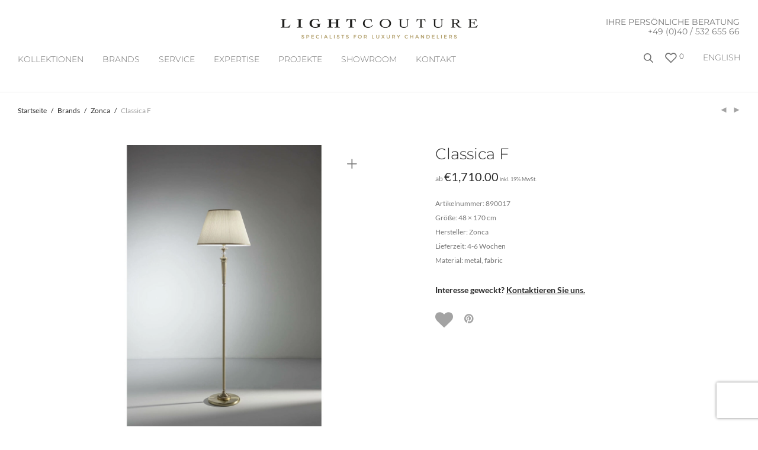

--- FILE ---
content_type: text/html; charset=UTF-8
request_url: https://www.thelightcouture.com/collections/tisch-stehleuchten/classica-f/
body_size: 25321
content:
<!DOCTYPE html><html lang="de-DE"        class="footer-sticky-1"><head>  <script type="text/javascript">var _smartsupp = _smartsupp || {};
        _smartsupp.key = '9c3a1a3125336f9a8754d34807f9cb9a1cdb1393';
        window.smartsupp||(function(d) {
            var s,c,o=smartsupp=function(){ o._.push(arguments)};o._=[];
            s=d.getElementsByTagName('script')[0];c=d.createElement('script');
            c.type='text/javascript';c.charset='utf-8';c.async=true;
            c.src='https://www.smartsuppchat.com/loader.js?';s.parentNode.insertBefore(c,s);
        })(document);</script> <script>if (window.location.href.indexOf("https://www.thelightcouture.com/en/") > -1) { //choose URL
            smartsupp('language', 'en'); //set EN language
        } else {
            smartsupp('language', 'de'); // set DE language
        }</script> <meta charset="UTF-8"><meta name="viewport" content="width=device-width, initial-scale=1.0, maximum-scale=1.0, user-scalable=no"><meta name="p:domain_verify" content="06f937ad3a401cbfaee38800f8f36d9e"/><link rel="profile" href="http://gmpg.org/xfn/11"><link rel="pingback" href="https://www.thelightcouture.com/xmlrpc.php"><link media="all" href="https://www.thelightcouture.com/wp-content/cache/autoptimize/css/autoptimize_0653dd2e14b6d183e67366a5ef1de631.css" rel="stylesheet"><title>Classica F &#8211; Thelightcouture</title><meta name='robots' content='max-image-preview:large' /><link rel="alternate" hreflang="de" href="https://www.thelightcouture.com/collections/tisch-stehleuchten/classica-f/" /><link rel="alternate" hreflang="en" href="https://www.thelightcouture.com/en/collections/table-floor/classica-f/" /><link rel="alternate" hreflang="x-default" href="https://www.thelightcouture.com/collections/tisch-stehleuchten/classica-f/" /><link rel="alternate" type="application/rss+xml" title="Thelightcouture &raquo; Feed" href="https://www.thelightcouture.com/feed/" /><link rel="alternate" type="application/rss+xml" title="Thelightcouture &raquo; Kommentar-Feed" href="https://www.thelightcouture.com/comments/feed/" /> <script type='text/javascript' id='pinterest-version-script'>console.log('PixelYourSite Pinterest version 6.1.1');</script> <link rel="alternate" title="oEmbed (JSON)" type="application/json+oembed" href="https://www.thelightcouture.com/wp-json/oembed/1.0/embed?url=https%3A%2F%2Fwww.thelightcouture.com%2Fcollections%2Ftisch-stehleuchten%2Fclassica-f%2F" /><link rel="alternate" title="oEmbed (XML)" type="text/xml+oembed" href="https://www.thelightcouture.com/wp-json/oembed/1.0/embed?url=https%3A%2F%2Fwww.thelightcouture.com%2Fcollections%2Ftisch-stehleuchten%2Fclassica-f%2F&#038;format=xml" /> <script type="text/javascript" src="https://www.thelightcouture.com/wp-includes/js/jquery/jquery.min.js?ver=3.7.1" id="jquery-core-js"></script> <script type="text/javascript" id="wc-single-product-js-extra">var wc_single_product_params = {"i18n_required_rating_text":"Bitte w\u00e4hle eine Bewertung","i18n_rating_options":["1 von 5\u00a0Sternen","2 von 5\u00a0Sternen","3 von 5\u00a0Sternen","4 von 5\u00a0Sternen","5 von 5\u00a0Sternen"],"i18n_product_gallery_trigger_text":"Bildergalerie im Vollbildmodus anzeigen","review_rating_required":"yes","flexslider":{"rtl":false,"animation":"fade","smoothHeight":false,"directionNav":true,"controlNav":"thumbnails","slideshow":false,"animationSpeed":300,"animationLoop":false,"allowOneSlide":false},"zoom_enabled":"","zoom_options":[],"photoswipe_enabled":"1","photoswipe_options":{"shareEl":true,"closeOnScroll":false,"history":false,"hideAnimationDuration":0,"showAnimationDuration":0,"showHideOpacity":true,"bgOpacity":1,"loop":false,"closeOnVerticalDrag":false,"barsSize":{"top":0,"bottom":0},"tapToClose":true,"tapToToggleControls":false,"shareButtons":[{"id":"facebook","label":"Share on Facebook","url":"https://www.facebook.com/sharer/sharer.php?u={{url}}"},{"id":"twitter","label":"Tweet","url":"https://twitter.com/intent/tweet?text={{text}}&url={{url}}"},{"id":"pinterest","label":"Pin it","url":"http://www.pinterest.com/pin/create/button/?url={{url}}&media={{image_url}}&description={{text}}"},{"id":"download","label":"Download image","url":"{{raw_image_url}}","download":true}]},"flexslider_enabled":"1"};
//# sourceURL=wc-single-product-js-extra</script> <script type="text/javascript" id="woocommerce-js-extra">var woocommerce_params = {"ajax_url":"/wp-admin/admin-ajax.php","wc_ajax_url":"/?wc-ajax=%%endpoint%%","i18n_password_show":"Passwort anzeigen","i18n_password_hide":"Passwort verbergen"};
//# sourceURL=woocommerce-js-extra</script> <script></script><link rel="https://api.w.org/" href="https://www.thelightcouture.com/wp-json/" /><link rel="alternate" title="JSON" type="application/json" href="https://www.thelightcouture.com/wp-json/wp/v2/product/7538" /><link rel="EditURI" type="application/rsd+xml" title="RSD" href="https://www.thelightcouture.com/xmlrpc.php?rsd" /><meta name="generator" content="WordPress 6.9" /><meta name="generator" content="WooCommerce 10.0.5" /><link rel="canonical" href="https://www.thelightcouture.com/collections/tisch-stehleuchten/classica-f/" /><link rel='shortlink' href='https://www.thelightcouture.com/?p=7538' /><meta name="generator" content="WPML ver:4.7.6 stt:1,3;" /> <script>document.createElement( "picture" );if(!window.HTMLPictureElement && document.addEventListener) {window.addEventListener("DOMContentLoaded", function() {var s = document.createElement("script");s.src = "https://www.thelightcouture.com/wp-content/plugins/webp-express/js/picturefill.min.js";document.body.appendChild(s);});}</script>  <script>function gtag_report_conversion(url) {
            var callback = function() {
                if (typeof(url) != 'undefined') {
                    window.location = url;
                }
            };
            gtag('event', 'conversion', {
                'send_to': 'AW-981750957/UMUiCPawjeIBEK2pkdQD',
                'event_callback': callback
            });
            return false;
        }</script> <link rel="preload" as="font" type="font/ttf" href="https://www.thelightcouture.com/wp-content/themes/savoy/assets/css/font-icons/theme-icons/fonts/nm-font.ttf?cbvdm0" crossorigin="anonymous"> <noscript><style>.woocommerce-product-gallery{ opacity: 1 !important; }</style></noscript><meta name="generator" content="Powered by WPBakery Page Builder - drag and drop page builder for WordPress."/><link rel="icon" href="https://www.thelightcouture.com/wp-content/uploads/2020/09/favicon.png" sizes="32x32" /><link rel="icon" href="https://www.thelightcouture.com/wp-content/uploads/2020/09/favicon.png" sizes="192x192" /><link rel="apple-touch-icon" href="https://www.thelightcouture.com/wp-content/uploads/2020/09/favicon.png" /><meta name="msapplication-TileImage" content="https://www.thelightcouture.com/wp-content/uploads/2020/09/favicon.png" /> <noscript><style>.wpb_animate_when_almost_visible { opacity: 1; }</style></noscript><noscript><style id="rocket-lazyload-nojs-css">.rll-youtube-player, [data-lazy-src]{display:none !important;}</style></noscript></head><body data-cmplz=2 class="wp-singular product-template-default single single-product postid-7538 wp-theme-savoy wp-child-theme-in-solution theme-savoy woocommerce woocommerce-page woocommerce-no-js nm-page-load-transition-0 nm-preload header-fixed header-mobile-alt header-border-1 widget-panel-dark wpb-js-composer js-comp-ver-8.5 vc_responsive"><div class="nm-page-overflow"><div class="nm-page-wrap"><div class="nm-page-wrap-inner"><div id="nm-header-placeholder" class="nm-header-placeholder"></div><header id="nm-header" class="nm-header stacked-logo-centered resize-on-scroll clear"><div class="nm-header-inner"><div class="nm-header-row nm-row"><div class="nm-header-col col-xs-12"><div class="nm-header-logo"> <a href="https://www.thelightcouture.com/"> <img src="data:image/svg+xml,%3Csvg%20xmlns='http://www.w3.org/2000/svg'%20viewBox='0%200%200%200'%3E%3C/svg%3E" class="nm-logo" alt="Thelightcouture" data-lazy-src="https://www.thelightcouture.com/wp-content/uploads/2020/08/logo_333x16_mU_groß.png"><noscript><img src="https://www.thelightcouture.com/wp-content/uploads/2020/08/logo_333x16_mU_groß.png" class="nm-logo" alt="Thelightcouture"></noscript> </a></div><div class="header-phone"> IHRE PERSÖNLICHE BERATUNG<br/> <a href="tel:+494053265566" style="color: #777 !important; font-size: 14px !important;">+49 (0)40 / 532 655 66</a></div><nav class="nm-main-menu"><ul id="nm-main-menu-ul" class="nm-menu"><li id="menu-item-16394" class="menu-collections-2col menu-item menu-item-type-post_type menu-item-object-page menu-item-has-children menu-item-16394"><a href="https://www.thelightcouture.com/collections/">Kollektionen</a><ul class="sub-menu"><li id="menu-item-33213" class="menu-heading menu-item menu-item-type-post_type menu-item-object-page menu-item-33213"><a href="https://www.thelightcouture.com/brands/">STILE</a></li><li id="menu-item-11918" class="menu-item menu-item-type-taxonomy menu-item-object-product_cat menu-item-11918"><a href="https://www.thelightcouture.com/collections/art-design/">Art &amp; Design</a></li><li id="menu-item-22875" class="menu-item menu-item-type-taxonomy menu-item-object-product_cat menu-item-22875"><a href="https://www.thelightcouture.com/custom-beleuchtung/">Custom-made</a></li><li id="menu-item-11936" class="menu-item menu-item-type-taxonomy menu-item-object-product_cat menu-item-11936"><a href="https://www.thelightcouture.com/collections/deckenleuchter/">Deckenleuchter</a></li><li id="menu-item-15827" class="menu-item menu-item-type-taxonomy menu-item-object-product_cat menu-item-15827"><a href="https://www.thelightcouture.com/collections/empire/">Empire/ Korblüster</a></li><li id="menu-item-16454" class="menu-item menu-item-type-taxonomy menu-item-object-product_cat menu-item-16454"><a href="https://www.thelightcouture.com/collections/florentiner/">Florentiner</a></li><li id="menu-item-11927" class="menu-item menu-item-type-taxonomy menu-item-object-product_cat menu-item-11927"><a href="https://www.thelightcouture.com/collections/fruechte-und-blueten/">Früchte &amp; Blüten</a></li><li id="menu-item-11926" class="menu-item menu-item-type-taxonomy menu-item-object-product_cat menu-item-11926"><a href="https://www.thelightcouture.com/collections/klassisch-antik/">Klassisch-Antik</a></li><li id="menu-item-11919" class="menu-item menu-item-type-taxonomy menu-item-object-product_cat menu-item-11919"><a href="https://www.thelightcouture.com/collections/kristall-glamour/">Kristall Glamour</a></li><li id="menu-item-11928" class="menu-item menu-item-type-taxonomy menu-item-object-product_cat menu-item-11928"><a href="https://www.thelightcouture.com/collections/kristall-kronleuchter/">Kristall</a></li><li id="menu-item-11939" class="menu-item menu-item-type-taxonomy menu-item-object-product_cat menu-item-11939"><a href="https://www.thelightcouture.com/collections/laternen/">Laternen</a></li><li id="menu-item-11932" class="menu-item menu-item-type-taxonomy menu-item-object-product_cat menu-item-11932"><a href="https://www.thelightcouture.com/collections/maria-theresia/">Maria Theresia</a></li><li id="menu-item-11925" class="menu-item menu-item-type-taxonomy menu-item-object-product_cat menu-item-11925"><a href="https://www.thelightcouture.com/collections/mid-century-modern/">Mid-Century Modern</a></li><li id="menu-item-11920" class="menu-item menu-item-type-taxonomy menu-item-object-product_cat menu-item-11920"><a href="https://www.thelightcouture.com/collections/modernes-design/">Modernes Design</a></li><li id="menu-item-11921" class="menu-item menu-item-type-taxonomy menu-item-object-product_cat menu-item-11921"><a href="https://www.thelightcouture.com/collections/murano-kronleuchter/">Murano</a></li><li id="menu-item-11935" class="menu-item menu-item-type-taxonomy menu-item-object-product_cat menu-item-11935"><a href="https://www.thelightcouture.com/collections/orientalisch-asiatisch/">Orientalisch &amp; Asiatisch</a></li><li id="menu-item-16875" class="menu-item menu-item-type-taxonomy menu-item-object-product_cat menu-item-16875"><a href="https://www.thelightcouture.com/porzellanleuchter/">Porzellan</a></li><li id="menu-item-24758" class="menu-item menu-item-type-taxonomy menu-item-object-product_cat menu-item-24758"><a href="https://www.thelightcouture.com/technisches-design/">Technisches Design</a></li><li id="menu-item-11940" class="menu-item menu-item-type-taxonomy menu-item-object-product_cat menu-item-11940"><a href="https://www.thelightcouture.com/collections/lifts/">Lifts</a></li><li id="menu-item-33214" class="menu-heading menu-item menu-item-type-post_type menu-item-object-page menu-item-33214"><a href="https://www.thelightcouture.com/brands/">RÄUME</a></li><li id="menu-item-11933" class="menu-item menu-item-type-taxonomy menu-item-object-product_cat menu-item-11933"><a href="https://www.thelightcouture.com/collections/hotel-und-grosse-leuchter/">Hotel und Grosse Leuchter</a></li><li id="menu-item-11934" class="menu-item menu-item-type-taxonomy menu-item-object-product_cat menu-item-11934"><a href="https://www.thelightcouture.com/collections/singel-pendelleuchten/">Pendelleuchten</a></li><li id="menu-item-11937" class="menu-item menu-item-type-taxonomy menu-item-object-product_cat current-product-ancestor current-menu-parent current-product-parent menu-item-11937"><a href="https://www.thelightcouture.com/collections/tisch-stehleuchten/">Tisch &amp; Stehleuchten</a></li><li id="menu-item-11924" class="menu-item menu-item-type-taxonomy menu-item-object-product_cat menu-item-11924"><a href="https://www.thelightcouture.com/collections/laenglicher-tischleuchter/">Länglicher Tischleuchter</a></li><li id="menu-item-11931" class="menu-item menu-item-type-taxonomy menu-item-object-product_cat menu-item-11931"><a href="https://www.thelightcouture.com/collections/treppenhaus-leuchter/">Treppenhaus Leuchter</a></li><li id="menu-item-11938" class="menu-item menu-item-type-taxonomy menu-item-object-product_cat menu-item-has-children menu-item-11938"><a href="https://www.thelightcouture.com/collections/wandleuchter/">Wandleuchter</a><ul class="sub-menu"><li id="menu-item-30403" class="menu-item menu-item-type-taxonomy menu-item-object-product_cat menu-item-30403"><a href="https://www.thelightcouture.com/collections/wandleuchter/klassisch/">Klassisch</a></li><li id="menu-item-30404" class="menu-item menu-item-type-taxonomy menu-item-object-product_cat menu-item-30404"><a href="https://www.thelightcouture.com/modern-2/">Contemporary Design</a></li></ul></li><li id="menu-item-17082" class="bold menu-item menu-item-type-taxonomy menu-item-object-product_cat menu-item-17082"><a href="https://www.thelightcouture.com/collections/sale-auf-lager/">SALE</a></li></ul></li><li id="menu-item-6016" class="sub-menu-columns menu-item menu-item-type-taxonomy menu-item-object-product_cat current-product-ancestor menu-item-has-children menu-item-6016"><a href="https://www.thelightcouture.com/brands/">BRANDS</a><ul class="sub-menu"><li id="menu-item-12668" class="menu-item menu-item-type-taxonomy menu-item-object-product_cat menu-item-12668"><a href="https://www.thelightcouture.com/brands/artelier-c/">ARTelier C</a></li><li id="menu-item-11945" class="menu-item menu-item-type-taxonomy menu-item-object-product_cat menu-item-11945"><a href="https://www.thelightcouture.com/brands/baccarat/">Baccarat</a></li><li id="menu-item-11946" class="menu-item menu-item-type-taxonomy menu-item-object-product_cat menu-item-11946"><a href="https://www.thelightcouture.com/brands/barovier-toso/">Barovier &amp; Toso</a></li><li id="menu-item-11947" class="menu-item menu-item-type-taxonomy menu-item-object-product_cat menu-item-11947"><a href="https://www.thelightcouture.com/brands/brand-van-egmond/">Brand Van Egmond</a></li><li id="menu-item-11949" class="menu-item menu-item-type-taxonomy menu-item-object-product_cat menu-item-11949"><a href="https://www.thelightcouture.com/brands/dotzauer/">Dotzauer</a></li><li id="menu-item-11950" class="menu-item menu-item-type-taxonomy menu-item-object-product_cat menu-item-11950"><a href="https://www.thelightcouture.com/brands/faustig/">Faustig</a></li><li id="menu-item-11951" class="menu-item menu-item-type-taxonomy menu-item-object-product_cat menu-item-11951"><a href="https://www.thelightcouture.com/brands/ilfari/">Ilfari</a></li><li id="menu-item-11952" class="menu-item menu-item-type-taxonomy menu-item-object-product_cat menu-item-11952"><a href="https://www.thelightcouture.com/brands/italamp/">Italamp</a></li><li id="menu-item-11953" class="menu-item menu-item-type-taxonomy menu-item-object-product_cat menu-item-11953"><a href="https://www.thelightcouture.com/brands/jacco-maris/">Jacco Maris</a></li><li id="menu-item-11954" class="menu-item menu-item-type-taxonomy menu-item-object-product_cat menu-item-11954"><a href="https://www.thelightcouture.com/brands/lladro/">Lladro</a></li><li id="menu-item-11955" class="menu-item menu-item-type-taxonomy menu-item-object-product_cat menu-item-11955"><a href="https://www.thelightcouture.com/brands/lu-murano/">Lu Murano</a></li><li id="menu-item-18572" class="menu-item menu-item-type-taxonomy menu-item-object-product_cat menu-item-18572"><a href="https://www.thelightcouture.com/multiforme/">Multiforme</a></li><li id="menu-item-11958" class="menu-item menu-item-type-taxonomy menu-item-object-product_cat menu-item-11958"><a href="https://www.thelightcouture.com/brands/officina-luce/">Officina Luce</a></li><li id="menu-item-21194" class="menu-item menu-item-type-taxonomy menu-item-object-product_cat menu-item-21194"><a href="https://www.thelightcouture.com/patrizia-garganti/">Patrizia Garganti</a></li><li id="menu-item-11959" class="menu-item menu-item-type-taxonomy menu-item-object-product_cat menu-item-11959"><a href="https://www.thelightcouture.com/brands/pieter-adam-lighting/">Pieter Adam Lighting</a></li><li id="menu-item-11960" class="menu-item menu-item-type-taxonomy menu-item-object-product_cat menu-item-11960"><a href="https://www.thelightcouture.com/brands/saint-louis/">Saint Louis</a></li><li id="menu-item-11961" class="menu-item menu-item-type-taxonomy menu-item-object-product_cat menu-item-11961"><a href="https://www.thelightcouture.com/brands/schonbek/">Schonbek</a></li><li id="menu-item-11962" class="menu-item menu-item-type-taxonomy menu-item-object-product_cat menu-item-11962"><a href="https://www.thelightcouture.com/brands/serip/">Serip</a></li><li id="menu-item-11963" class="menu-item menu-item-type-taxonomy menu-item-object-product_cat menu-item-11963"><a href="https://www.thelightcouture.com/brands/swarovski/">Swarovski</a></li><li id="menu-item-11964" class="menu-item menu-item-type-taxonomy menu-item-object-product_cat menu-item-11964"><a href="https://www.thelightcouture.com/brands/terzani/">Terzani</a></li><li id="menu-item-11944" class="menu-item menu-item-type-taxonomy menu-item-object-product_cat menu-item-11944"><a href="https://www.thelightcouture.com/brands/willowlamp/">Willowlamp</a></li><li id="menu-item-14781" class="menu-item menu-item-type-taxonomy menu-item-object-product_cat menu-item-14781"><a href="https://www.thelightcouture.com/brands/zavadski/">Zavadski</a></li><li id="menu-item-11966" class="menu-item menu-item-type-taxonomy menu-item-object-product_cat current-product-ancestor current-menu-parent current-product-parent menu-item-11966"><a href="https://www.thelightcouture.com/brands/zonca/">Zonca</a></li></ul></li><li id="menu-item-170" class="menu-item menu-item-type-post_type menu-item-object-page menu-item-170"><a href="https://www.thelightcouture.com/service/">SERVICE</a></li><li id="menu-item-174" class="menu-item menu-item-type-post_type menu-item-object-page menu-item-has-children menu-item-174"><a href="https://www.thelightcouture.com/expertise/">EXPERTISE</a><ul class="sub-menu"><li id="menu-item-17743" class="menu-item menu-item-type-post_type menu-item-object-page menu-item-17743"><a href="https://www.thelightcouture.com/gisateam/">GISA &#038; TEAM</a></li><li id="menu-item-27558" class="menu-item menu-item-type-post_type menu-item-object-page menu-item-27558"><a href="https://www.thelightcouture.com/kronleuchter-reinigung/">KRONLEUCHTER REINIGUNG</a></li><li id="menu-item-13538" class="menu-item menu-item-type-post_type menu-item-object-robo_gallery_table menu-item-13538"><a href="https://www.thelightcouture.com/gallery/in-der-presse/">PRESSE</a></li><li id="menu-item-15364" class="menu-item menu-item-type-post_type menu-item-object-page menu-item-15364"><a href="https://www.thelightcouture.com/press-login/">PRESS-LOGIN</a></li></ul></li><li id="menu-item-16381" class="menu-item menu-item-type-post_type menu-item-object-page menu-item-has-children menu-item-16381"><a href="https://www.thelightcouture.com/referenzen/">Projekte</a><ul class="sub-menu"><li id="menu-item-16393" class="menu-item menu-item-type-post_type menu-item-object-page menu-item-16393"><a href="https://www.thelightcouture.com/commercial/">COMMERCIAL</a></li><li id="menu-item-16392" class="menu-item menu-item-type-post_type menu-item-object-page menu-item-16392"><a href="https://www.thelightcouture.com/residential/">RESIDENTIAL</a></li></ul></li><li id="menu-item-16525" class="menu-item menu-item-type-post_type menu-item-object-page menu-item-16525"><a href="https://www.thelightcouture.com/showroom/">Showroom</a></li><li id="menu-item-16391" class="menu-item menu-item-type-post_type menu-item-object-page menu-item-16391"><a href="https://www.thelightcouture.com/kontakt/">Kontakt</a></li></ul></nav><nav class="nm-right-menu"><ul id="nm-right-menu-ul" class="nm-menu"><li id="menu-item-wpml-ls-218-en" class="menu-item wpml-ls-slot-218 wpml-ls-item wpml-ls-item-en wpml-ls-menu-item wpml-ls-first-item wpml-ls-last-item menu-item-type-wpml_ls_menu_item menu-item-object-wpml_ls_menu_item menu-item-wpml-ls-218-en"><a href="https://www.thelightcouture.com/en/collections/table-floor/classica-f/" title="Wechseln zu English"><span class="wpml-ls-native" lang="en">English</span></a></li><li class="nm-menu-search menu-item"><div  class="dgwt-wcas-search-wrapp dgwt-wcas-has-submit woocommerce dgwt-wcas-style-pirx js-dgwt-wcas-layout-icon dgwt-wcas-layout-icon js-dgwt-wcas-mobile-overlay-enabled"> <svg class="dgwt-wcas-loader-circular dgwt-wcas-icon-preloader" viewBox="25 25 50 50"> <circle class="dgwt-wcas-loader-circular-path" cx="50" cy="50" r="20" fill="none"
 stroke-miterlimit="10"/> </svg> <a href="#"  class="dgwt-wcas-search-icon js-dgwt-wcas-search-icon-handler" aria-label="Open search bar"> <svg class="dgwt-wcas-ico-magnifier-handler" xmlns="http://www.w3.org/2000/svg" width="18" height="18" viewBox="0 0 18 18"> <path  d=" M 16.722523,17.901412 C 16.572585,17.825208 15.36088,16.670476 14.029846,15.33534 L 11.609782,12.907819 11.01926,13.29667 C 8.7613237,14.783493 5.6172703,14.768302 3.332423,13.259528 -0.07366363,11.010358 -1.0146502,6.5989684 1.1898146,3.2148776
 1.5505179,2.6611594 2.4056498,1.7447266 2.9644271,1.3130497 3.4423015,0.94387379 4.3921825,0.48568469 5.1732652,0.2475835 5.886299,0.03022609 6.1341883,0 7.2037391,0 8.2732897,0 8.521179,0.03022609 9.234213,0.2475835 c 0.781083,0.23810119 1.730962,0.69629029 2.208837,1.0654662
 0.532501,0.4113763 1.39922,1.3400096 1.760153,1.8858877 1.520655,2.2998531 1.599025,5.3023778 0.199549,7.6451086 -0.208076,0.348322 -0.393306,0.668209 -0.411622,0.710863 -0.01831,0.04265 1.065556,1.18264 2.408603,2.533307 1.343046,1.350666 2.486621,2.574792 2.541278,2.720279 0.282475,0.7519
 -0.503089,1.456506 -1.218488,1.092917 z M 8.4027892,12.475062 C 9.434946,12.25579 10.131043,11.855461 10.99416,10.984753 11.554519,10.419467 11.842507,10.042366 12.062078,9.5863882 12.794223,8.0659672 12.793657,6.2652398 12.060578,4.756293 11.680383,3.9737304 10.453587,2.7178427
 9.730569,2.3710306 8.6921295,1.8729196 8.3992147,1.807606 7.2037567,1.807606 6.0082984,1.807606 5.7153841,1.87292 4.6769446,2.3710306 3.9539263,2.7178427 2.7271301,3.9737304 2.3469352,4.756293 1.6138384,6.2652398 1.6132726,8.0659672 2.3454252,9.5863882 c 0.4167354,0.8654208 1.5978784,2.0575608
 2.4443766,2.4671358 1.0971012,0.530827 2.3890403,0.681561 3.6130134,0.421538 z
 "/> </svg> </a><div class="dgwt-wcas-search-icon-arrow"></div><form class="dgwt-wcas-search-form" role="search" action="https://www.thelightcouture.com/" method="get"><div class="dgwt-wcas-sf-wrapp"> <label class="screen-reader-text"
 for="dgwt-wcas-search-input-1">Products search</label> <input id="dgwt-wcas-search-input-1"
 type="search"
 class="dgwt-wcas-search-input"
 name="s"
 value=""
 placeholder="Search for products..."
 autocomplete="off"
 /><div class="dgwt-wcas-preloader"></div><div class="dgwt-wcas-voice-search"></div> <button type="submit"
 aria-label="Search"
 class="dgwt-wcas-search-submit"> <svg class="dgwt-wcas-ico-magnifier" xmlns="http://www.w3.org/2000/svg" width="18" height="18" viewBox="0 0 18 18"> <path  d=" M 16.722523,17.901412 C 16.572585,17.825208 15.36088,16.670476 14.029846,15.33534 L 11.609782,12.907819 11.01926,13.29667 C 8.7613237,14.783493 5.6172703,14.768302 3.332423,13.259528 -0.07366363,11.010358 -1.0146502,6.5989684 1.1898146,3.2148776
 1.5505179,2.6611594 2.4056498,1.7447266 2.9644271,1.3130497 3.4423015,0.94387379 4.3921825,0.48568469 5.1732652,0.2475835 5.886299,0.03022609 6.1341883,0 7.2037391,0 8.2732897,0 8.521179,0.03022609 9.234213,0.2475835 c 0.781083,0.23810119 1.730962,0.69629029 2.208837,1.0654662
 0.532501,0.4113763 1.39922,1.3400096 1.760153,1.8858877 1.520655,2.2998531 1.599025,5.3023778 0.199549,7.6451086 -0.208076,0.348322 -0.393306,0.668209 -0.411622,0.710863 -0.01831,0.04265 1.065556,1.18264 2.408603,2.533307 1.343046,1.350666 2.486621,2.574792 2.541278,2.720279 0.282475,0.7519
 -0.503089,1.456506 -1.218488,1.092917 z M 8.4027892,12.475062 C 9.434946,12.25579 10.131043,11.855461 10.99416,10.984753 11.554519,10.419467 11.842507,10.042366 12.062078,9.5863882 12.794223,8.0659672 12.793657,6.2652398 12.060578,4.756293 11.680383,3.9737304 10.453587,2.7178427
 9.730569,2.3710306 8.6921295,1.8729196 8.3992147,1.807606 7.2037567,1.807606 6.0082984,1.807606 5.7153841,1.87292 4.6769446,2.3710306 3.9539263,2.7178427 2.7271301,3.9737304 2.3469352,4.756293 1.6138384,6.2652398 1.6132726,8.0659672 2.3454252,9.5863882 c 0.4167354,0.8654208 1.5978784,2.0575608
 2.4443766,2.4671358 1.0971012,0.530827 2.3890403,0.681561 3.6130134,0.421538 z
 "/> </svg> </button> <input type="hidden" name="post_type" value="product"/> <input type="hidden" name="dgwt_wcas" value="1"/> <input type="hidden" name="lang" value="de"/></div></form></div></li><li class="nm-menu-wishlist menu-item"><a href="https://www.thelightcouture.com/wunschliste/"><i class="nm-font nm-font-heart-outline menuItemWishlist"></i> <span class="nm-menu-wishlist-count is-zero">0</span></a></li><li class="nm-menu-offscreen menu-item"> <span class="nm-menu-cart-count count nm-count-zero">0</span> <a href="#" id="nm-mobile-menu-button" class="clicked"><div class="nm-menu-icon"><span class="line-1"></span><span class="line-2"></span><span class="line-3"></span></div></a></li></ul></nav></div></div></div></header><div id="nm-header-search"> <a href="#" id="nm-header-search-close" class="nm-font nm-font-close2"></a><div class="nm-header-search-wrap"><div class="nm-row"><div class="col-xs-12"><form id="nm-header-search-form" role="search" method="get" action="https://www.thelightcouture.com/"> <i class="nm-font nm-font-search"></i> <input type="text" id="nm-header-search-input" autocomplete="off" value="" name="s" placeholder="Produkte suchen" /> <input type="hidden" name="post_type" value="product" /></form><div id="nm-search-suggestions"><div class="nm-search-suggestions-inner"><div id="nm-search-suggestions-notice"> <span class="txt-press-enter">press <u>Enter</u> to search</span> <span class="txt-has-results">Showing all results:</span> <span class="txt-no-results">Keine Produkte gefunden.</span></div><ul id="nm-search-suggestions-product-list" class="block-grid-single-row xsmall-block-grid-1 small-block-grid-1 medium-block-grid-5 large-block-grid-6"></ul></div></div></div></div></div></div><div class="woocommerce-notices-wrapper"></div><div id="product-7538" class="nm-single-product layout-default gallery-col-6 summary-col-6 thumbnails-vertical no-bg-color product type-product post-7538 status-publish first instock product_cat-tisch-stehleuchten product_cat-zonca has-post-thumbnail taxable shipping-taxable purchasable product-type-simple"><div class="nm-single-product-bg clear"><div class="nm-single-product-top"><div class="nm-row"><div class="col-xs-9"><nav id="nm-breadcrumb" class="woocommerce-breadcrumb" itemprop="breadcrumb"><a href="https://www.thelightcouture.com">Startseite</a><span class="delimiter">/</span><a href="https://www.thelightcouture.com/brands/">Brands</a><span class="delimiter">/</span><a href="https://www.thelightcouture.com/brands/zonca/">Zonca</a><span class="delimiter">/</span>Classica F</nav></div><div class="col-xs-3"><div class="nm-single-product-menu"> <a href="https://www.thelightcouture.com/collections/wandleuchter/klassisch/ventaglio/" rel="next"><i class="nm-font nm-font-media-play flip"></i></a><a href="https://www.thelightcouture.com/collections/tisch-stehleuchten/classica-tisch/" rel="prev"><i class="nm-font nm-font-media-play"></i></a></div></div></div></div><div id="nm-shop-notices-wrap"></div><div class="nm-single-product-showcase"><div class="nm-single-product-summary-row nm-row"><div class="nm-single-product-summary-col col-xs-12"><div class="woocommerce-product-gallery woocommerce-product-gallery--with-images woocommerce-product-gallery--columns-4 images lightbox-enabled" data-columns="4" style="opacity: 0; transition: opacity .25s ease-in-out;"><figure class="woocommerce-product-gallery__wrapper"><div data-thumb="https://www.thelightcouture.com/wp-content/uploads/2020/08/10367_120106_083-011201-100x100.jpg" data-thumb-alt="Classica F" data-thumb-srcset="https://www.thelightcouture.com/wp-content/uploads/2020/08/10367_120106_083-011201-100x100.jpg 100w, https://www.thelightcouture.com/wp-content/uploads/2020/08/10367_120106_083-011201-1000x1000.jpg 1000w, https://www.thelightcouture.com/wp-content/uploads/2020/08/10367_120106_083-011201-300x300.jpg 300w, https://www.thelightcouture.com/wp-content/uploads/2020/08/10367_120106_083-011201-1024x1024.jpg 1024w, https://www.thelightcouture.com/wp-content/uploads/2020/08/10367_120106_083-011201-150x150.jpg 150w, https://www.thelightcouture.com/wp-content/uploads/2020/08/10367_120106_083-011201-768x768.jpg 768w, https://www.thelightcouture.com/wp-content/uploads/2020/08/10367_120106_083-011201-1536x1536.jpg 1536w, https://www.thelightcouture.com/wp-content/uploads/2020/08/10367_120106_083-011201.jpg 1872w"  data-thumb-sizes="(max-width: 100px) 100vw, 100px" class="woocommerce-product-gallery__image"><a href="https://www.thelightcouture.com/wp-content/uploads/2020/08/10367_120106_083-011201.jpg"><img width="1000" height="1000" src="https://www.thelightcouture.com/wp-content/uploads/2020/08/10367_120106_083-011201-1000x1000.jpg" class="wp-post-image" alt="Classica F" data-caption="" data-src="https://www.thelightcouture.com/wp-content/uploads/2020/08/10367_120106_083-011201.jpg" data-large_image="https://www.thelightcouture.com/wp-content/uploads/2020/08/10367_120106_083-011201.jpg" data-large_image_width="1872" data-large_image_height="1872" decoding="async" fetchpriority="high" srcset="https://www.thelightcouture.com/wp-content/uploads/2020/08/10367_120106_083-011201-1000x1000.jpg 1000w, https://www.thelightcouture.com/wp-content/uploads/2020/08/10367_120106_083-011201-100x100.jpg 100w, https://www.thelightcouture.com/wp-content/uploads/2020/08/10367_120106_083-011201-300x300.jpg 300w, https://www.thelightcouture.com/wp-content/uploads/2020/08/10367_120106_083-011201-1024x1024.jpg 1024w, https://www.thelightcouture.com/wp-content/uploads/2020/08/10367_120106_083-011201-150x150.jpg 150w, https://www.thelightcouture.com/wp-content/uploads/2020/08/10367_120106_083-011201-768x768.jpg 768w, https://www.thelightcouture.com/wp-content/uploads/2020/08/10367_120106_083-011201-1536x1536.jpg 1536w, https://www.thelightcouture.com/wp-content/uploads/2020/08/10367_120106_083-011201.jpg 1872w" sizes="(max-width: 1000px) 100vw, 1000px" /></a></div></figure></div><div class="summary entry-summary"><div class="nm-product-summary-inner-col nm-product-summary-inner-col-1"><h1 class="product_title entry-title">Classica F</h1><p class="price">ab <span class="woocommerce-Price-amount amount"><bdi><span class="woocommerce-Price-currencySymbol">&euro;</span>1,710.00</bdi></span> <small class="woocommerce-price-suffix">inkl. 19% MwSt.</small></p></div><div class="nm-product-summary-inner-col nm-product-summary-inner-col-2"><p><span>Artikelnummer: 890017</span><br/><span>Größe: 48 &times; 170 cm</span><br/><span>Hersteller: Zonca</span><br/><span>Lieferzeit: 4-6 Wochen</span><br/><span>Material: metal, fabric</span><br/><meta name="title" content="Kaufen Sie  Classica F von"><meta name="description" content="Drei Generationen und über ein halbes Jahrhundert von fortschrittlichen Design und Handwerkskunst kommen zusammen, um dieser wunderbare Reihe ins Leben zu rufen. Mittelpunkt der Reihe ist ein zierlicher Kronleuchter mit Swarowski-Elemente und elegante Lampenschirmen. Die passende Steh-, Tisch- und Wandleuchte sind ebenfalls bei uns erhältlich. Alle Leuchter kommen in verschiedenen Größen und Sie können auch zwischen verschiedenen Finishes wählen.Für weitere Details, bei Fragen oder Wünschen kontaktieren Sie uns bitte. Wir beraten Sie gerne."></p><a href="/kontakt/?subject=Produktanfrage: 890017" style="font-weight: bold; font-size: 14px">Interesse geweckt? <u>Kontaktieren Sie uns.</u></a><form class="cart" action="https://www.thelightcouture.com/collections/tisch-stehleuchten/classica-f/" method="post" enctype='multipart/form-data'><div class="nm-quantity-wrap  qty-show"> <label>Anzahl</label> <label class="nm-qty-label-abbrev">Anz.</label><div class="quantity"><div class="nm-qty-minus nm-font nm-font-media-play flip"></div> <input
 type="number"
 id="quantity_696c86d5d2f8d"
 class="input-text qty text"
 step="1"
 min="1"
 max=""
 name="quantity"
 value="1"
 size="4"
 placeholder=""
 pattern="[0-9]*" /><div class="nm-qty-plus nm-font nm-font-media-play"></div></div></div> <button type="submit" name="add-to-cart" value="7538" class="nm-simple-add-to-cart-button single_add_to_cart_button button alt">In den Warenkorb</button></form><div class="nm-product-share-wrap has-share-buttons"><div class="nm-product-wishlist-button-wrap"> <a href="#" id="nm-wishlist-item-7538-button" class="nm-wishlist-button nm-wishlist-item-7538-button" data-product-id="7538" title="Zur Merkliste hinzufügen"><i class="nm-font nm-font-heart-o"></i></a></div><div class="nm-product-share"> <a href="//www.facebook.com/sharer.php?u=https://www.thelightcouture.com/collections/tisch-stehleuchten/classica-f/" target="_blank" title="Share on Facebook"><i class="nm-font nm-font-facebook"></i></a><a href="//twitter.com/share?url=https://www.thelightcouture.com/collections/tisch-stehleuchten/classica-f/" target="_blank" title="Share on Twitter"><i class="nm-font nm-font-twitter"></i></a><a href="//pinterest.com/pin/create/button/?url=https://www.thelightcouture.com/collections/tisch-stehleuchten/classica-f/&amp;media=https://www.thelightcouture.com/wp-content/uploads/2020/08/10367_120106_083-011201.jpg&amp;description=Classica+F" target="_blank" title="Pin on Pinterest"><i class="nm-font nm-font-pinterest"></i></a></div></div></div></div></div></div></div></div><div class="woocommerce-tabs wc-tabs-wrapper"><div class="nm-product-tabs-col"><div class="nm-row"><div class="col-xs-12"><ul class="tabs wc-tabs" role="tablist"><li class="description_tab" id="tab-title-description" role="tab" aria-controls="tab-description"> <a href="#tab-description"> Beschreibung </a></li><li class="additional_information_tab" id="tab-title-additional_information" role="tab" aria-controls="tab-additional_information"> <a href="#tab-additional_information"> Zusätzliche Informationen </a></li></ul></div></div><div class="woocommerce-Tabs-panel woocommerce-Tabs-panel--description panel wc-tab" id="tab-description" role="tabpanel" aria-labelledby="tab-title-description"><div class="nm-row"><div class="col-xs-12"><div class="nm-tabs-panel-inner entry-content"><p>Drei Generationen und über ein halbes Jahrhundert von fortschrittlichen Design und Handwerkskunst kommen zusammen, um dieser wunderbare Reihe ins Leben zu rufen. Mittelpunkt der Reihe ist ein zierlicher Kronleuchter mit Swarowski-Elemente und elegante Lampenschirmen. Die passende Steh-, Tisch- und Wandleuchte sind ebenfalls bei uns erhältlich. Alle Leuchter kommen in verschiedenen Größen und Sie können auch zwischen verschiedenen Finishes wählen. Für weitere Details, bei Fragen oder Wünschen kontaktieren Sie uns bitte. Wir beraten Sie gerne.</p></div></div></div></div><div class="woocommerce-Tabs-panel woocommerce-Tabs-panel--additional_information panel wc-tab" id="tab-additional_information" role="tabpanel" aria-labelledby="tab-title-additional_information"><div class="nm-row"><div class="col-xs-12"><div class="nm-tabs-panel-inner"><div class="nm-additional-information-inner additional-information-text">Dieses Modell können wir Ihnen auch maßgeschneidert in Ihren gewünschten Farben, Größen oder mit weiteren Individualisierungen anbieten.<br/><a href="mailto:gisa@thelightcouture.com?subject=thelightcouture.com Anfrage: 890017">Wir freuen uns auf Ihre Nachricht!</a></div></div></div></div></div></div></div><div id="nm-product-meta" class="product_meta"><div class="nm-row"><div class="col-xs-12"> <span class="sku_wrapper">Artikelnummer: <span class="sku">890017</span></span> <span class="posted_in">Kategorien: <a href="https://www.thelightcouture.com/collections/tisch-stehleuchten/" rel="tag">Tisch &amp; Stehleuchten</a>, <a href="https://www.thelightcouture.com/brands/zonca/" rel="tag">Zonca</a></span></div></div></div><section id="nm-related" class="related products"><div class="nm-row"><div class="col-xs-12"><h2>Ähnliche Produkte</h2><ul class="nm-products products xsmall-block-grid-2 small-block-grid-2 medium-block-grid-4 large-block-grid-4 grid-default layout-default"><li class="product type-product post-7548 status-publish first instock product_cat-deckenleuchter product_cat-zonca has-post-thumbnail taxable shipping-taxable purchasable product-type-simple" data-product-id="7548"><div class="nm-shop-loop-product-wrap"><div class="nm-shop-loop-thumbnail"> <a href="https://www.thelightcouture.com/collections/deckenleuchter/seven/" class="nm-shop-loop-thumbnail-link woocommerce-LoopProduct-link"> <img src="https://www.thelightcouture.com/wp-content/themes/savoy/assets/img/placeholder.png" data-src="https://www.thelightcouture.com/wp-content/uploads/2020/08/325212010-400x533.jpg" data-srcset="" alt="" sizes="(max-width: 400px) 100vw, 400px" width="400" height="533" class="attachment-woocommerce_thumbnail size-woocommerce_thumbnail wp-post-image  lazyload" /> </a></div><div class="nm-shop-loop-details"> <a href="#" id="nm-wishlist-item-7548-button" class="nm-wishlist-button nm-wishlist-item-7548-button" data-product-id="7548" title="Zur Merkliste hinzufügen"><i class="nm-font nm-font-heart-o"></i></a><div class="nm-shop-loop-title-price"><h3 class="woocommerce-loop-product__title"><a href="https://www.thelightcouture.com/collections/deckenleuchter/seven/" class="nm-shop-loop-title-link woocommerce-LoopProduct-link">Seven</a></h3> <span class="price">Preis auf Anfrage</span></div><div class="nm-shop-loop-actions"></div></div></div></li><li class="product type-product post-7552 status-publish instock product_cat-zonca has-post-thumbnail taxable shipping-taxable purchasable product-type-simple" data-product-id="7552"><div class="nm-shop-loop-product-wrap"><div class="nm-shop-loop-thumbnail"> <a href="https://www.thelightcouture.com/brands/zonca/amantide-chandelier/" class="nm-shop-loop-thumbnail-link woocommerce-LoopProduct-link"> <img src="https://www.thelightcouture.com/wp-content/themes/savoy/assets/img/placeholder.png" data-src="https://www.thelightcouture.com/wp-content/uploads/2020/08/31192-400x533.jpg" data-srcset="" alt="" sizes="(max-width: 400px) 100vw, 400px" width="400" height="533" class="attachment-woocommerce_thumbnail size-woocommerce_thumbnail wp-post-image  lazyload" /> </a></div><div class="nm-shop-loop-details"> <a href="#" id="nm-wishlist-item-7552-button" class="nm-wishlist-button nm-wishlist-item-7552-button" data-product-id="7552" title="Zur Merkliste hinzufügen"><i class="nm-font nm-font-heart-o"></i></a><div class="nm-shop-loop-title-price"><h3 class="woocommerce-loop-product__title"><a href="https://www.thelightcouture.com/brands/zonca/amantide-chandelier/" class="nm-shop-loop-title-link woocommerce-LoopProduct-link">Amantide Chandelier</a></h3> <span class="price">ab <span class="woocommerce-Price-amount amount"><bdi><span class="woocommerce-Price-currencySymbol">&euro;</span>3,120.00</bdi></span> <small class="woocommerce-price-suffix">inkl. 19% MwSt.</small></span></div><div class="nm-shop-loop-actions"></div></div></div></li><li class="product type-product post-7551 status-publish instock product_cat-modern-2 product_cat-wandleuchter product_cat-zonca has-post-thumbnail taxable shipping-taxable purchasable product-type-simple" data-product-id="7551"><div class="nm-shop-loop-product-wrap"><div class="nm-shop-loop-thumbnail"> <a href="https://www.thelightcouture.com/modern-2/amantide-wl/" class="nm-shop-loop-thumbnail-link woocommerce-LoopProduct-link"> <img src="https://www.thelightcouture.com/wp-content/themes/savoy/assets/img/placeholder.png" data-src="https://www.thelightcouture.com/wp-content/uploads/2020/08/31189-400x533.jpg" data-srcset="" alt="" sizes="(max-width: 400px) 100vw, 400px" width="400" height="533" class="attachment-woocommerce_thumbnail size-woocommerce_thumbnail wp-post-image  lazyload" /> </a></div><div class="nm-shop-loop-details"> <a href="#" id="nm-wishlist-item-7551-button" class="nm-wishlist-button nm-wishlist-item-7551-button" data-product-id="7551" title="Zur Merkliste hinzufügen"><i class="nm-font nm-font-heart-o"></i></a><div class="nm-shop-loop-title-price"><h3 class="woocommerce-loop-product__title"><a href="https://www.thelightcouture.com/modern-2/amantide-wl/" class="nm-shop-loop-title-link woocommerce-LoopProduct-link">Amantide WL</a></h3> <span class="price">ab <span class="woocommerce-Price-amount amount"><bdi><span class="woocommerce-Price-currencySymbol">&euro;</span>840.00</bdi></span> <small class="woocommerce-price-suffix">inkl. 19% MwSt.</small></span></div><div class="nm-shop-loop-actions"></div></div></div></li><li class="product type-product post-7530 status-publish last instock product_cat-klassisch product_cat-wandleuchter product_cat-zonca has-post-thumbnail taxable shipping-taxable purchasable product-type-simple" data-product-id="7530"><div class="nm-shop-loop-product-wrap"><div class="nm-shop-loop-thumbnail"> <a href="https://www.thelightcouture.com/collections/wandleuchter/klassisch/mattoncino-wl/" class="nm-shop-loop-thumbnail-link woocommerce-LoopProduct-link"> <img src="https://www.thelightcouture.com/wp-content/themes/savoy/assets/img/placeholder.png" data-src="https://www.thelightcouture.com/wp-content/uploads/2020/08/10184_108_00320207-scaled-400x533.jpg" data-srcset="" alt="" sizes="(max-width: 400px) 100vw, 400px" width="400" height="533" class="attachment-woocommerce_thumbnail size-woocommerce_thumbnail wp-post-image  lazyload" /> </a></div><div class="nm-shop-loop-details"> <a href="#" id="nm-wishlist-item-7530-button" class="nm-wishlist-button nm-wishlist-item-7530-button" data-product-id="7530" title="Zur Merkliste hinzufügen"><i class="nm-font nm-font-heart-o"></i></a><div class="nm-shop-loop-title-price"><h3 class="woocommerce-loop-product__title"><a href="https://www.thelightcouture.com/collections/wandleuchter/klassisch/mattoncino-wl/" class="nm-shop-loop-title-link woocommerce-LoopProduct-link">Mattoncino WL</a></h3> <span class="price">Preis auf Anfrage</span></div><div class="nm-shop-loop-actions"></div></div></div></li></ul></div></div></section></div></div></div><footer id="nm-footer" class="nm-footer"><div class="nm-footer-widgets has-border clearfix"><div class="nm-footer-widgets-inner"><div class="nm-row  nm-row-boxed"><div class="col-xs-12"><ul class="nm-footer-block-grid xsmall-block-grid-1  small-block-grid-1 medium-block-grid-2 large-block-grid-4"><li id="nav_menu-3" class="widget widget_nav_menu"><div class="menu-footer_01-container"><ul id="menu-footer_01" class="menu"><li id="menu-item-482" class="menu-item menu-item-type-post_type menu-item-object-page menu-item-482"><a href="https://www.thelightcouture.com/bestellung_versand/">Bestellung I Versand</a></li><li id="menu-item-483" class="menu-item menu-item-type-post_type menu-item-object-page menu-item-483"><a href="https://www.thelightcouture.com/zahlungsmoeglichkeiten/">Zahlungsmöglichkeiten</a></li></ul></div></li><li id="nav_menu-4" class="widget widget_nav_menu"><div class="menu-footer_02-container"><ul id="menu-footer_02" class="menu"><li id="menu-item-485" class="menu-item menu-item-type-post_type menu-item-object-page menu-item-485"><a href="https://www.thelightcouture.com/impressum/">Impressum</a></li><li id="menu-item-486" class="menu-item menu-item-type-post_type menu-item-object-page menu-item-486"><a href="https://www.thelightcouture.com/agb/">AGB I Widerrufsrecht</a></li><li id="menu-item-490" class="menu-item menu-item-type-post_type menu-item-object-page menu-item-privacy-policy menu-item-490"><a rel="privacy-policy" href="https://www.thelightcouture.com/datenschutz/">Datenschutz</a></li></ul></div></li><li id="nav_menu-5" class="widget widget_nav_menu"><div class="menu-footer_03-container"><ul id="menu-footer_03" class="menu"><li id="menu-item-16400" class="menu-item menu-item-type-post_type menu-item-object-page menu-item-16400"><a href="https://www.thelightcouture.com/kontakt/">Kontakt</a></li></ul></div></li><li id="media_image-2" class="widget widget_media_image"><picture><source srcset="https://www.thelightcouture.com/wp-content/webp-express/webp-images/uploads/2020/08/logo_333x16_mU_groß-300x32.png.webp 300w, https://www.thelightcouture.com/wp-content/webp-express/webp-images/uploads/2020/08/logo_333x16_mU_groß.png.webp 666w" sizes="auto, (max-width: 300px) 100vw, 300px" type="image/webp"><img width="300" height="32" src="data:image/svg+xml,%3Csvg%20xmlns='http://www.w3.org/2000/svg'%20viewBox='0%200%20300%2032'%3E%3C/svg%3E" class="image wp-image-426  attachment-medium size-medium webpexpress-processed" alt="" style="max-width: 100%; height: auto;" decoding="async" data-lazy-srcset="https://www.thelightcouture.com/wp-content/uploads/2020/08/logo_333x16_mU_groß-300x32.png 300w, https://www.thelightcouture.com/wp-content/uploads/2020/08/logo_333x16_mU_groß.png 666w" data-lazy-sizes="auto, (max-width: 300px) 100vw, 300px" data-lazy-src="https://www.thelightcouture.com/wp-content/uploads/2020/08/logo_333x16_mU_groß-300x32.png"><noscript><img width="300" height="32" src="https://www.thelightcouture.com/wp-content/uploads/2020/08/logo_333x16_mU_groß-300x32.png" class="image wp-image-426  attachment-medium size-medium webpexpress-processed" alt="" style="max-width: 100%; height: auto;" decoding="async" loading="lazy" srcset="https://www.thelightcouture.com/wp-content/uploads/2020/08/logo_333x16_mU_groß-300x32.png 300w, https://www.thelightcouture.com/wp-content/uploads/2020/08/logo_333x16_mU_groß.png 666w" sizes="auto, (max-width: 300px) 100vw, 300px"></noscript></picture></li></ul></div></div></div></div><div class="nm-footer-bar layout-default"><div class="nm-footer-bar-inner"><div class="nm-row"><div class="nm-footer-bar-left col-md-8 col-xs-12"><ul id="nm-footer-bar-menu" class="menu"><li class="nm-menu-item-copyright menu-item"><span>Copyright @ Lightcouture 2020</span></li></ul></div><div class="nm-footer-bar-right col-md-4 col-xs-12"><ul class="nm-footer-bar-social"><li><a href="https://www.facebook.com/pages/Lightcouture/157521371030730" target="_blank" title="Facebook" rel="nofollow"><i class="nm-font nm-font-facebook"></i></a></li><li><a href="https://www.instagram.com/thelightcouture/" target="_blank" title="Instagram" rel="nofollow"><i class="nm-font nm-font-instagram"></i></a></li><li><a href="https://www.pinterest.com/gisanarracott/boards/" target="_blank" title="Pinterest" rel="nofollow"><i class="nm-font nm-font-pinterest"></i></a></li><li><a href="https://www.youtube.com/channel/UC2SDn3DInPByYP2Rn1vNMzg" target="_blank" title="YouTube" rel="nofollow"><i class="nm-font nm-font-youtube"></i></a></li><li><a href="https://wa.me/491713175242" target="_blank" title="WhatsApp" rel="nofollow"><i class="nm-font nm-font-whatsapp"></i></a></li><li><a href="mailto:gisa@thelightcouture.com" target="_blank" title="Email" rel="nofollow"><i class="nm-font nm-font-envelope"></i></a></li></ul></div></div></div></div></footer><div id="nm-mobile-menu" class="nm-mobile-menu"><div class="nm-mobile-menu-scroll"><div class="nm-mobile-menu-content"><div class="nm-row"><div class="nm-mobile-menu-top col-xs-12"><ul id="nm-mobile-menu-top-ul" class="menu"><li class="nm-mobile-menu-item-search menu-item"><form role="search" method="get" action="https://www.thelightcouture.com/"> <input type="text" id="nm-mobile-menu-shop-search-input" class="nm-mobile-menu-search" autocomplete="off" value="" name="s" placeholder="Produkte suchen" /> <span class="nm-font nm-font-search"></span> <input type="hidden" name="post_type" value="product" /></form></li></ul></div><div class="nm-mobile-menu-main col-xs-12"><ul id="nm-mobile-menu-main-ul" class="menu"><li class="menu-collections-2col menu-item menu-item-type-post_type menu-item-object-page menu-item-has-children menu-item-16394"><a href="https://www.thelightcouture.com/collections/">Kollektionen</a><span class="nm-menu-toggle"></span><ul class="sub-menu"><li class="menu-heading menu-item menu-item-type-post_type menu-item-object-page menu-item-33213"><a href="https://www.thelightcouture.com/brands/">STILE</a><span class="nm-menu-toggle"></span></li><li class="menu-item menu-item-type-taxonomy menu-item-object-product_cat menu-item-11918"><a href="https://www.thelightcouture.com/collections/art-design/">Art &amp; Design</a><span class="nm-menu-toggle"></span></li><li class="menu-item menu-item-type-taxonomy menu-item-object-product_cat menu-item-22875"><a href="https://www.thelightcouture.com/custom-beleuchtung/">Custom-made</a><span class="nm-menu-toggle"></span></li><li class="menu-item menu-item-type-taxonomy menu-item-object-product_cat menu-item-11936"><a href="https://www.thelightcouture.com/collections/deckenleuchter/">Deckenleuchter</a><span class="nm-menu-toggle"></span></li><li class="menu-item menu-item-type-taxonomy menu-item-object-product_cat menu-item-15827"><a href="https://www.thelightcouture.com/collections/empire/">Empire/ Korblüster</a><span class="nm-menu-toggle"></span></li><li class="menu-item menu-item-type-taxonomy menu-item-object-product_cat menu-item-16454"><a href="https://www.thelightcouture.com/collections/florentiner/">Florentiner</a><span class="nm-menu-toggle"></span></li><li class="menu-item menu-item-type-taxonomy menu-item-object-product_cat menu-item-11927"><a href="https://www.thelightcouture.com/collections/fruechte-und-blueten/">Früchte &amp; Blüten</a><span class="nm-menu-toggle"></span></li><li class="menu-item menu-item-type-taxonomy menu-item-object-product_cat menu-item-11926"><a href="https://www.thelightcouture.com/collections/klassisch-antik/">Klassisch-Antik</a><span class="nm-menu-toggle"></span></li><li class="menu-item menu-item-type-taxonomy menu-item-object-product_cat menu-item-11919"><a href="https://www.thelightcouture.com/collections/kristall-glamour/">Kristall Glamour</a><span class="nm-menu-toggle"></span></li><li class="menu-item menu-item-type-taxonomy menu-item-object-product_cat menu-item-11928"><a href="https://www.thelightcouture.com/collections/kristall-kronleuchter/">Kristall</a><span class="nm-menu-toggle"></span></li><li class="menu-item menu-item-type-taxonomy menu-item-object-product_cat menu-item-11939"><a href="https://www.thelightcouture.com/collections/laternen/">Laternen</a><span class="nm-menu-toggle"></span></li><li class="menu-item menu-item-type-taxonomy menu-item-object-product_cat menu-item-11932"><a href="https://www.thelightcouture.com/collections/maria-theresia/">Maria Theresia</a><span class="nm-menu-toggle"></span></li><li class="menu-item menu-item-type-taxonomy menu-item-object-product_cat menu-item-11925"><a href="https://www.thelightcouture.com/collections/mid-century-modern/">Mid-Century Modern</a><span class="nm-menu-toggle"></span></li><li class="menu-item menu-item-type-taxonomy menu-item-object-product_cat menu-item-11920"><a href="https://www.thelightcouture.com/collections/modernes-design/">Modernes Design</a><span class="nm-menu-toggle"></span></li><li class="menu-item menu-item-type-taxonomy menu-item-object-product_cat menu-item-11921"><a href="https://www.thelightcouture.com/collections/murano-kronleuchter/">Murano</a><span class="nm-menu-toggle"></span></li><li class="menu-item menu-item-type-taxonomy menu-item-object-product_cat menu-item-11935"><a href="https://www.thelightcouture.com/collections/orientalisch-asiatisch/">Orientalisch &amp; Asiatisch</a><span class="nm-menu-toggle"></span></li><li class="menu-item menu-item-type-taxonomy menu-item-object-product_cat menu-item-16875"><a href="https://www.thelightcouture.com/porzellanleuchter/">Porzellan</a><span class="nm-menu-toggle"></span></li><li class="menu-item menu-item-type-taxonomy menu-item-object-product_cat menu-item-24758"><a href="https://www.thelightcouture.com/technisches-design/">Technisches Design</a><span class="nm-menu-toggle"></span></li><li class="menu-item menu-item-type-taxonomy menu-item-object-product_cat menu-item-11940"><a href="https://www.thelightcouture.com/collections/lifts/">Lifts</a><span class="nm-menu-toggle"></span></li><li class="menu-heading menu-item menu-item-type-post_type menu-item-object-page menu-item-33214"><a href="https://www.thelightcouture.com/brands/">RÄUME</a><span class="nm-menu-toggle"></span></li><li class="menu-item menu-item-type-taxonomy menu-item-object-product_cat menu-item-11933"><a href="https://www.thelightcouture.com/collections/hotel-und-grosse-leuchter/">Hotel und Grosse Leuchter</a><span class="nm-menu-toggle"></span></li><li class="menu-item menu-item-type-taxonomy menu-item-object-product_cat menu-item-11934"><a href="https://www.thelightcouture.com/collections/singel-pendelleuchten/">Pendelleuchten</a><span class="nm-menu-toggle"></span></li><li class="menu-item menu-item-type-taxonomy menu-item-object-product_cat current-product-ancestor current-menu-parent current-product-parent menu-item-11937"><a href="https://www.thelightcouture.com/collections/tisch-stehleuchten/">Tisch &amp; Stehleuchten</a><span class="nm-menu-toggle"></span></li><li class="menu-item menu-item-type-taxonomy menu-item-object-product_cat menu-item-11924"><a href="https://www.thelightcouture.com/collections/laenglicher-tischleuchter/">Länglicher Tischleuchter</a><span class="nm-menu-toggle"></span></li><li class="menu-item menu-item-type-taxonomy menu-item-object-product_cat menu-item-11931"><a href="https://www.thelightcouture.com/collections/treppenhaus-leuchter/">Treppenhaus Leuchter</a><span class="nm-menu-toggle"></span></li><li class="menu-item menu-item-type-taxonomy menu-item-object-product_cat menu-item-has-children menu-item-11938"><a href="https://www.thelightcouture.com/collections/wandleuchter/">Wandleuchter</a><span class="nm-menu-toggle"></span><ul class="sub-menu"><li class="menu-item menu-item-type-taxonomy menu-item-object-product_cat menu-item-30403"><a href="https://www.thelightcouture.com/collections/wandleuchter/klassisch/">Klassisch</a><span class="nm-menu-toggle"></span></li><li class="menu-item menu-item-type-taxonomy menu-item-object-product_cat menu-item-30404"><a href="https://www.thelightcouture.com/modern-2/">Contemporary Design</a><span class="nm-menu-toggle"></span></li></ul></li><li class="bold menu-item menu-item-type-taxonomy menu-item-object-product_cat menu-item-17082"><a href="https://www.thelightcouture.com/collections/sale-auf-lager/">SALE</a><span class="nm-menu-toggle"></span></li></ul></li><li class="sub-menu-columns menu-item menu-item-type-taxonomy menu-item-object-product_cat current-product-ancestor menu-item-has-children menu-item-6016"><a href="https://www.thelightcouture.com/brands/">BRANDS</a><span class="nm-menu-toggle"></span><ul class="sub-menu"><li class="menu-item menu-item-type-taxonomy menu-item-object-product_cat menu-item-12668"><a href="https://www.thelightcouture.com/brands/artelier-c/">ARTelier C</a><span class="nm-menu-toggle"></span></li><li class="menu-item menu-item-type-taxonomy menu-item-object-product_cat menu-item-11945"><a href="https://www.thelightcouture.com/brands/baccarat/">Baccarat</a><span class="nm-menu-toggle"></span></li><li class="menu-item menu-item-type-taxonomy menu-item-object-product_cat menu-item-11946"><a href="https://www.thelightcouture.com/brands/barovier-toso/">Barovier &amp; Toso</a><span class="nm-menu-toggle"></span></li><li class="menu-item menu-item-type-taxonomy menu-item-object-product_cat menu-item-11947"><a href="https://www.thelightcouture.com/brands/brand-van-egmond/">Brand Van Egmond</a><span class="nm-menu-toggle"></span></li><li class="menu-item menu-item-type-taxonomy menu-item-object-product_cat menu-item-11949"><a href="https://www.thelightcouture.com/brands/dotzauer/">Dotzauer</a><span class="nm-menu-toggle"></span></li><li class="menu-item menu-item-type-taxonomy menu-item-object-product_cat menu-item-11950"><a href="https://www.thelightcouture.com/brands/faustig/">Faustig</a><span class="nm-menu-toggle"></span></li><li class="menu-item menu-item-type-taxonomy menu-item-object-product_cat menu-item-11951"><a href="https://www.thelightcouture.com/brands/ilfari/">Ilfari</a><span class="nm-menu-toggle"></span></li><li class="menu-item menu-item-type-taxonomy menu-item-object-product_cat menu-item-11952"><a href="https://www.thelightcouture.com/brands/italamp/">Italamp</a><span class="nm-menu-toggle"></span></li><li class="menu-item menu-item-type-taxonomy menu-item-object-product_cat menu-item-11953"><a href="https://www.thelightcouture.com/brands/jacco-maris/">Jacco Maris</a><span class="nm-menu-toggle"></span></li><li class="menu-item menu-item-type-taxonomy menu-item-object-product_cat menu-item-11954"><a href="https://www.thelightcouture.com/brands/lladro/">Lladro</a><span class="nm-menu-toggle"></span></li><li class="menu-item menu-item-type-taxonomy menu-item-object-product_cat menu-item-11955"><a href="https://www.thelightcouture.com/brands/lu-murano/">Lu Murano</a><span class="nm-menu-toggle"></span></li><li class="menu-item menu-item-type-taxonomy menu-item-object-product_cat menu-item-18572"><a href="https://www.thelightcouture.com/multiforme/">Multiforme</a><span class="nm-menu-toggle"></span></li><li class="menu-item menu-item-type-taxonomy menu-item-object-product_cat menu-item-11958"><a href="https://www.thelightcouture.com/brands/officina-luce/">Officina Luce</a><span class="nm-menu-toggle"></span></li><li class="menu-item menu-item-type-taxonomy menu-item-object-product_cat menu-item-21194"><a href="https://www.thelightcouture.com/patrizia-garganti/">Patrizia Garganti</a><span class="nm-menu-toggle"></span></li><li class="menu-item menu-item-type-taxonomy menu-item-object-product_cat menu-item-11959"><a href="https://www.thelightcouture.com/brands/pieter-adam-lighting/">Pieter Adam Lighting</a><span class="nm-menu-toggle"></span></li><li class="menu-item menu-item-type-taxonomy menu-item-object-product_cat menu-item-11960"><a href="https://www.thelightcouture.com/brands/saint-louis/">Saint Louis</a><span class="nm-menu-toggle"></span></li><li class="menu-item menu-item-type-taxonomy menu-item-object-product_cat menu-item-11961"><a href="https://www.thelightcouture.com/brands/schonbek/">Schonbek</a><span class="nm-menu-toggle"></span></li><li class="menu-item menu-item-type-taxonomy menu-item-object-product_cat menu-item-11962"><a href="https://www.thelightcouture.com/brands/serip/">Serip</a><span class="nm-menu-toggle"></span></li><li class="menu-item menu-item-type-taxonomy menu-item-object-product_cat menu-item-11963"><a href="https://www.thelightcouture.com/brands/swarovski/">Swarovski</a><span class="nm-menu-toggle"></span></li><li class="menu-item menu-item-type-taxonomy menu-item-object-product_cat menu-item-11964"><a href="https://www.thelightcouture.com/brands/terzani/">Terzani</a><span class="nm-menu-toggle"></span></li><li class="menu-item menu-item-type-taxonomy menu-item-object-product_cat menu-item-11944"><a href="https://www.thelightcouture.com/brands/willowlamp/">Willowlamp</a><span class="nm-menu-toggle"></span></li><li class="menu-item menu-item-type-taxonomy menu-item-object-product_cat menu-item-14781"><a href="https://www.thelightcouture.com/brands/zavadski/">Zavadski</a><span class="nm-menu-toggle"></span></li><li class="menu-item menu-item-type-taxonomy menu-item-object-product_cat current-product-ancestor current-menu-parent current-product-parent menu-item-11966"><a href="https://www.thelightcouture.com/brands/zonca/">Zonca</a><span class="nm-menu-toggle"></span></li></ul></li><li class="menu-item menu-item-type-post_type menu-item-object-page menu-item-170"><a href="https://www.thelightcouture.com/service/">SERVICE</a><span class="nm-menu-toggle"></span></li><li class="menu-item menu-item-type-post_type menu-item-object-page menu-item-has-children menu-item-174"><a href="https://www.thelightcouture.com/expertise/">EXPERTISE</a><span class="nm-menu-toggle"></span><ul class="sub-menu"><li class="menu-item menu-item-type-post_type menu-item-object-page menu-item-17743"><a href="https://www.thelightcouture.com/gisateam/">GISA &#038; TEAM</a><span class="nm-menu-toggle"></span></li><li class="menu-item menu-item-type-post_type menu-item-object-page menu-item-27558"><a href="https://www.thelightcouture.com/kronleuchter-reinigung/">KRONLEUCHTER REINIGUNG</a><span class="nm-menu-toggle"></span></li><li class="menu-item menu-item-type-post_type menu-item-object-robo_gallery_table menu-item-13538"><a href="https://www.thelightcouture.com/gallery/in-der-presse/">PRESSE</a><span class="nm-menu-toggle"></span></li><li class="menu-item menu-item-type-post_type menu-item-object-page menu-item-15364"><a href="https://www.thelightcouture.com/press-login/">PRESS-LOGIN</a><span class="nm-menu-toggle"></span></li></ul></li><li class="menu-item menu-item-type-post_type menu-item-object-page menu-item-has-children menu-item-16381"><a href="https://www.thelightcouture.com/referenzen/">Projekte</a><span class="nm-menu-toggle"></span><ul class="sub-menu"><li class="menu-item menu-item-type-post_type menu-item-object-page menu-item-16393"><a href="https://www.thelightcouture.com/commercial/">COMMERCIAL</a><span class="nm-menu-toggle"></span></li><li class="menu-item menu-item-type-post_type menu-item-object-page menu-item-16392"><a href="https://www.thelightcouture.com/residential/">RESIDENTIAL</a><span class="nm-menu-toggle"></span></li></ul></li><li class="menu-item menu-item-type-post_type menu-item-object-page menu-item-16525"><a href="https://www.thelightcouture.com/showroom/">Showroom</a><span class="nm-menu-toggle"></span></li><li class="menu-item menu-item-type-post_type menu-item-object-page menu-item-16391"><a href="https://www.thelightcouture.com/kontakt/">Kontakt</a><span class="nm-menu-toggle"></span></li><li class="menu-item wpml-ls-slot-218 wpml-ls-item wpml-ls-item-en wpml-ls-menu-item wpml-ls-first-item wpml-ls-last-item menu-item-type-wpml_ls_menu_item menu-item-object-wpml_ls_menu_item menu-item-wpml-ls-218-en"><a href="https://www.thelightcouture.com/en/collections/table-floor/classica-f/" title="Wechseln zu English"><span class="wpml-ls-native" lang="en">English</span></a><span class="nm-menu-toggle"></span></li></ul></div><div class="nm-mobile-menu-secondary col-xs-12"><ul id="nm-mobile-menu-secondary-ul" class="menu"></ul></div></div></div></div></div><div id="nm-page-overlay"></div><div id="nm-quickview" class="clearfix"></div> <script type="speculationrules">{"prefetch":[{"source":"document","where":{"and":[{"href_matches":"/*"},{"not":{"href_matches":["/wp-*.php","/wp-admin/*","/wp-content/uploads/*","/wp-content/*","/wp-content/plugins/*","/wp-content/themes/in-solution/*","/wp-content/themes/savoy/*","/*\\?(.+)"]}},{"not":{"selector_matches":"a[rel~=\"nofollow\"]"}},{"not":{"selector_matches":".no-prefetch, .no-prefetch a"}}]},"eagerness":"conservative"}]}</script> <div id="cmplz-cookiebanner-container"><div class="cmplz-cookiebanner cmplz-hidden banner-1 banner-a optin cmplz-bottom cmplz-categories-type-view-preferences" aria-modal="true" data-nosnippet="true" role="dialog" aria-live="polite" aria-labelledby="cmplz-header-1-optin" aria-describedby="cmplz-message-1-optin"><div class="cmplz-header"><div class="cmplz-logo"></div><div class="cmplz-title" id="cmplz-header-1-optin">Zustimmung verwalten</div><div class="cmplz-close" tabindex="0" role="button" aria-label="Dialog schliessen"> <svg aria-hidden="true" focusable="false" data-prefix="fas" data-icon="times" class="svg-inline--fa fa-times fa-w-11" role="img" xmlns="http://www.w3.org/2000/svg" viewBox="0 0 352 512"><path fill="currentColor" d="M242.72 256l100.07-100.07c12.28-12.28 12.28-32.19 0-44.48l-22.24-22.24c-12.28-12.28-32.19-12.28-44.48 0L176 189.28 75.93 89.21c-12.28-12.28-32.19-12.28-44.48 0L9.21 111.45c-12.28 12.28-12.28 32.19 0 44.48L109.28 256 9.21 356.07c-12.28 12.28-12.28 32.19 0 44.48l22.24 22.24c12.28 12.28 32.2 12.28 44.48 0L176 322.72l100.07 100.07c12.28 12.28 32.2 12.28 44.48 0l22.24-22.24c12.28-12.28 12.28-32.19 0-44.48L242.72 256z"></path></svg></div></div><div class="cmplz-divider cmplz-divider-header"></div><div class="cmplz-body"><div class="cmplz-message" id="cmplz-message-1-optin"><p>Um Ihnen ein optimales Erlebnis zu bieten, verwenden wir Technologien wie Cookies, um Geräteinformationen zu speichern und/oder darauf zuzugreifen. Wenn Sie diesen Technologien zustimmen, können wir Daten wie das Surfverhalten oder eindeutige IDs auf dieser Website verarbeiten. Wenn Sie Ihre Zustimmung nicht erteilen oder zurückziehen, kann dies bestimmte Merkmale und Funktionen beeinträchtigen.</p></div><div class="cmplz-categories"> <details class="cmplz-category cmplz-functional" > <summary> <span class="cmplz-category-header"> <span class="cmplz-category-title">Funktional</span> <span class='cmplz-always-active'> <span class="cmplz-banner-checkbox"> <input type="checkbox"
 id="cmplz-functional-optin"
 data-category="cmplz_functional"
 class="cmplz-consent-checkbox cmplz-functional"
 size="40"
 value="1"/> <label class="cmplz-label" for="cmplz-functional-optin"><span class="screen-reader-text">Funktional</span></label> </span> Immer aktiv </span> <span class="cmplz-icon cmplz-open"> <svg xmlns="http://www.w3.org/2000/svg" viewBox="0 0 448 512"  height="18" ><path d="M224 416c-8.188 0-16.38-3.125-22.62-9.375l-192-192c-12.5-12.5-12.5-32.75 0-45.25s32.75-12.5 45.25 0L224 338.8l169.4-169.4c12.5-12.5 32.75-12.5 45.25 0s12.5 32.75 0 45.25l-192 192C240.4 412.9 232.2 416 224 416z"/></svg> </span> </span> </summary><div class="cmplz-description"> <span class="cmplz-description-functional">Die technische Speicherung oder der Zugang ist für einen rechtmäßigen Zweck unbedingt erforderlich, z. B. um die Nutzung eines bestimmten, vom Nutzer ausdrücklich angeforderten Dienstes zu ermöglichen, oder um eine Nachricht über ein elektronisches Kommunikationsnetz zu übermitteln.</span></div> </details> <details class="cmplz-category cmplz-preferences" > <summary> <span class="cmplz-category-header"> <span class="cmplz-category-title">Präferenzen</span> <span class="cmplz-banner-checkbox"> <input type="checkbox"
 id="cmplz-preferences-optin"
 data-category="cmplz_preferences"
 class="cmplz-consent-checkbox cmplz-preferences"
 size="40"
 value="1"/> <label class="cmplz-label" for="cmplz-preferences-optin"><span class="screen-reader-text">Präferenzen</span></label> </span> <span class="cmplz-icon cmplz-open"> <svg xmlns="http://www.w3.org/2000/svg" viewBox="0 0 448 512"  height="18" ><path d="M224 416c-8.188 0-16.38-3.125-22.62-9.375l-192-192c-12.5-12.5-12.5-32.75 0-45.25s32.75-12.5 45.25 0L224 338.8l169.4-169.4c12.5-12.5 32.75-12.5 45.25 0s12.5 32.75 0 45.25l-192 192C240.4 412.9 232.2 416 224 416z"/></svg> </span> </span> </summary><div class="cmplz-description"> <span class="cmplz-description-preferences">Die technische Speicherung oder der Zugriff ist für den rechtmäßigen Zweck der Speicherung von Präferenzen erforderlich, die nicht vom Abonnenten oder Benutzer angefordert wurden.</span></div> </details> <details class="cmplz-category cmplz-statistics" > <summary> <span class="cmplz-category-header"> <span class="cmplz-category-title">Statistik</span> <span class="cmplz-banner-checkbox"> <input type="checkbox"
 id="cmplz-statistics-optin"
 data-category="cmplz_statistics"
 class="cmplz-consent-checkbox cmplz-statistics"
 size="40"
 value="1"/> <label class="cmplz-label" for="cmplz-statistics-optin"><span class="screen-reader-text">Statistik</span></label> </span> <span class="cmplz-icon cmplz-open"> <svg xmlns="http://www.w3.org/2000/svg" viewBox="0 0 448 512"  height="18" ><path d="M224 416c-8.188 0-16.38-3.125-22.62-9.375l-192-192c-12.5-12.5-12.5-32.75 0-45.25s32.75-12.5 45.25 0L224 338.8l169.4-169.4c12.5-12.5 32.75-12.5 45.25 0s12.5 32.75 0 45.25l-192 192C240.4 412.9 232.2 416 224 416z"/></svg> </span> </span> </summary><div class="cmplz-description"> <span class="cmplz-description-statistics">Technische Speicherung oder Zugriff, der ausschließlich zu statistischen Zwecken verwendet wird.</span> <span class="cmplz-description-statistics-anonymous">Die technische Speicherung oder der Zugriff, der ausschließlich zu anonymen statistischen Zwecken verwendet wird. Ohne eine Vorladung, die freiwillige Zustimmung deines Internetdienstanbieters oder zusätzliche Aufzeichnungen von Dritten können die zu diesem Zweck gespeicherten oder abgerufenen Informationen allein in der Regel nicht dazu verwendet werden, dich zu identifizieren.</span></div> </details> <details class="cmplz-category cmplz-marketing" > <summary> <span class="cmplz-category-header"> <span class="cmplz-category-title">Marketing</span> <span class="cmplz-banner-checkbox"> <input type="checkbox"
 id="cmplz-marketing-optin"
 data-category="cmplz_marketing"
 class="cmplz-consent-checkbox cmplz-marketing"
 size="40"
 value="1"/> <label class="cmplz-label" for="cmplz-marketing-optin"><span class="screen-reader-text">Marketing</span></label> </span> <span class="cmplz-icon cmplz-open"> <svg xmlns="http://www.w3.org/2000/svg" viewBox="0 0 448 512"  height="18" ><path d="M224 416c-8.188 0-16.38-3.125-22.62-9.375l-192-192c-12.5-12.5-12.5-32.75 0-45.25s32.75-12.5 45.25 0L224 338.8l169.4-169.4c12.5-12.5 32.75-12.5 45.25 0s12.5 32.75 0 45.25l-192 192C240.4 412.9 232.2 416 224 416z"/></svg> </span> </span> </summary><div class="cmplz-description"> <span class="cmplz-description-marketing">Die technische Speicherung oder der Zugang ist für den rechtmäßigen Zweck der Speicherung von Präferenzen erforderlich, die nicht vom Abonnenten oder Benutzer angefordert wurden.</span></div> </details></div></div><div class="cmplz-links cmplz-information"> <a class="cmplz-link cmplz-manage-options cookie-statement" href="#" data-relative_url="#cmplz-manage-consent-container">Optionen verwalten</a> <a class="cmplz-link cmplz-manage-third-parties cookie-statement" href="#" data-relative_url="#cmplz-cookies-overview">Dienste verwalten</a> <a class="cmplz-link cmplz-manage-vendors tcf cookie-statement" href="#" data-relative_url="#cmplz-tcf-wrapper">Verwalten von {vendor_count}-Lieferanten</a> <a class="cmplz-link cmplz-external cmplz-read-more-purposes tcf" target="_blank" rel="noopener noreferrer nofollow" href="https://cookiedatabase.org/tcf/purposes/">Lese mehr über diese Zwecke</a></div><div class="cmplz-divider cmplz-footer"></div><div class="cmplz-buttons"> <button class="cmplz-btn cmplz-accept">Akzeptieren</button> <button class="cmplz-btn cmplz-deny">Ablehnen</button> <button class="cmplz-btn cmplz-view-preferences">Einstellungen ansehen</button> <button class="cmplz-btn cmplz-save-preferences">Einstellungen speichern</button> <a class="cmplz-btn cmplz-manage-options tcf cookie-statement" href="#" data-relative_url="#cmplz-manage-consent-container">Einstellungen ansehen</a></div><div class="cmplz-links cmplz-documents"> <a class="cmplz-link cookie-statement" href="#" data-relative_url="">{title}</a> <a class="cmplz-link privacy-statement" href="#" data-relative_url="">{title}</a> <a class="cmplz-link impressum" href="#" data-relative_url="">{title}</a></div></div></div><div id="cmplz-manage-consent" data-nosnippet="true"><button class="cmplz-btn cmplz-hidden cmplz-manage-consent manage-consent-1">Zustimmung verwalten</button></div> <script>(function(){
          document.addEventListener('cmplz_status_change', e => {
              if (e.detail.category !== 'marketing') return;
              location.reload();
          });
      })();</script> <div id="nm-page-includes" class="products " style="display:none;">&nbsp;</div> <script type="application/ld+json">{"@context":"https:\/\/schema.org\/","@graph":[{"@context":"https:\/\/schema.org\/","@type":"BreadcrumbList","itemListElement":[{"@type":"ListItem","position":1,"item":{"name":"Startseite","@id":"https:\/\/www.thelightcouture.com"}},{"@type":"ListItem","position":2,"item":{"name":"Brands","@id":"https:\/\/www.thelightcouture.com\/brands\/"}},{"@type":"ListItem","position":3,"item":{"name":"Zonca","@id":"https:\/\/www.thelightcouture.com\/brands\/zonca\/"}},{"@type":"ListItem","position":4,"item":{"name":"Classica F","@id":"https:\/\/www.thelightcouture.com\/collections\/tisch-stehleuchten\/classica-f\/"}}]},{"@context":"https:\/\/schema.org\/","@type":"Product","@id":"https:\/\/www.thelightcouture.com\/collections\/tisch-stehleuchten\/classica-f\/#product","name":"Classica F","url":"https:\/\/www.thelightcouture.com\/collections\/tisch-stehleuchten\/classica-f\/","description":"Drei Generationen und \u00fcber ein halbes Jahrhundert von fortschrittlichen Design und Handwerkskunst kommen zusammen, um dieser wunderbare Reihe ins Leben zu rufen. Mittelpunkt der Reihe ist ein zierlicher Kronleuchter mit Swarowski-Elemente und elegante Lampenschirmen. Die passende Steh-, Tisch- und Wandleuchte sind ebenfalls bei uns erh\u00e4ltlich. Alle Leuchter kommen in verschiedenen Gr\u00f6\u00dfen und Sie k\u00f6nnen auch zwischen verschiedenen Finishes w\u00e4hlen. F\u00fcr weitere Details, bei Fragen oder W\u00fcnschen kontaktieren Sie uns bitte. Wir beraten Sie gerne.","image":"https:\/\/www.thelightcouture.com\/wp-content\/uploads\/2020\/08\/10367_120106_083-011201.jpg","sku":"890017","offers":[{"@type":"Offer","priceSpecification":[{"@type":"UnitPriceSpecification","price":"1710.00","priceCurrency":"EUR","valueAddedTaxIncluded":true,"validThrough":"2027-12-31"}],"priceValidUntil":"2027-12-31","availability":"http:\/\/schema.org\/InStock","url":"https:\/\/www.thelightcouture.com\/collections\/tisch-stehleuchten\/classica-f\/","seller":{"@type":"Organization","name":"Thelightcouture","url":"https:\/\/www.thelightcouture.com"}}]}]}</script><div id='pys_ajax_events'></div> <script>var node = document.getElementsByClassName('woocommerce-message')[0];
            if(node && document.getElementById('pys_late_event')) {
                var messageText = node.textContent.trim();
                if(!messageText) {
                    node.style.display = 'none';
                }
            }</script> <div class="pswp" tabindex="-1" role="dialog" aria-hidden="true"><div class="pswp__bg"></div><div class="pswp__scroll-wrap"><div class="pswp__container"><div class="pswp__item"></div><div class="pswp__item"></div><div class="pswp__item"></div></div><div class="pswp__ui pswp__ui--hidden"><div class="pswp__top-bar"><div class="pswp__counter"></div> <button class="pswp__button pswp__button--close nm-font nm-font-close2" aria-label="Schließen (Esc)"></button> <button class="pswp__button pswp__button--share nm-font nm-font-plus" aria-label="Teilen"></button> <button class="pswp__button pswp__button--fs" aria-label="Vollbildmodus wechseln"></button> <button class="pswp__button pswp__button--zoom" aria-label="Vergrößern/Verkleinern"></button><div class="pswp__preloader nm-loader"></div></div><div class="pswp__share-modal pswp__share-modal--hidden pswp__single-tap"><div class="pswp__share-tooltip"></div></div> <button class="pswp__button pswp__button--arrow--left nm-font nm-font-angle-thin-left" aria-label="Zurück (linke Pfeiltaste)"></button> <button class="pswp__button pswp__button--arrow--right nm-font nm-font-angle-thin-right" aria-label="Weiter (rechte Pfeiltaste)"></button><div class="pswp__caption"><div class="pswp__caption__center"></div></div></div></div></div> <script type='text/javascript'>(function () {
			var c = document.body.className;
			c = c.replace(/woocommerce-no-js/, 'woocommerce-js');
			document.body.className = c;
		})();</script> <script type="text/javascript" src="https://www.thelightcouture.com/wp-includes/js/dist/hooks.min.js?ver=dd5603f07f9220ed27f1" id="wp-hooks-js"></script> <script type="text/javascript" src="https://www.thelightcouture.com/wp-includes/js/dist/i18n.min.js?ver=c26c3dc7bed366793375" id="wp-i18n-js"></script> <script type="text/javascript" id="wp-i18n-js-after">wp.i18n.setLocaleData( { 'text direction\u0004ltr': [ 'ltr' ] } );
//# sourceURL=wp-i18n-js-after</script> <script type="text/javascript" id="contact-form-7-js-translations">( function( domain, translations ) {
	var localeData = translations.locale_data[ domain ] || translations.locale_data.messages;
	localeData[""].domain = domain;
	wp.i18n.setLocaleData( localeData, domain );
} )( "contact-form-7", {"translation-revision-date":"2025-07-20 09:15:39+0000","generator":"GlotPress\/4.0.1","domain":"messages","locale_data":{"messages":{"":{"domain":"messages","plural-forms":"nplurals=2; plural=n != 1;","lang":"de"},"This contact form is placed in the wrong place.":["Dieses Kontaktformular wurde an der falschen Stelle platziert."],"Error:":["Fehler:"]}},"comment":{"reference":"includes\/js\/index.js"}} );
//# sourceURL=contact-form-7-js-translations</script> <script type="text/javascript" id="contact-form-7-js-before">var wpcf7 = {
    "api": {
        "root": "https:\/\/www.thelightcouture.com\/wp-json\/",
        "namespace": "contact-form-7\/v1"
    },
    "cached": 1
};
//# sourceURL=contact-form-7-js-before</script> <script type="text/javascript" id="nm-custom-js-js-after">jQuery(".nm-portfolio-single-footer").detach().insertAfter('#navigationAnchor');

jQuery(".menuItemWishlist").attr('title', 'Wishlist');

jQuery("#media_image-2 img").on('click', function(){
     window.location = "https://www.thelightcouture.com/login/";    
});
//# sourceURL=nm-custom-js-js-after</script> <script type="text/javascript" id="nm-core-js-extra">var nm_wp_vars = {"themeUri":"https://www.thelightcouture.com/wp-content/themes/savoy","ajaxUrl":"/wp-admin/admin-ajax.php","woocommerceAjaxUrl":"/?wc-ajax=%%endpoint%%","searchUrl":"https://www.thelightcouture.com/?s=","pageLoadTransition":"0","cartPanelQtyArrows":"1","cartPanelShowOnAtc":"1","cartPanelHideOnAtcScroll":"1","shopFiltersAjax":"0","shopAjaxUpdateTitle":"1","shopImageLazyLoad":"1","shopScrollOffset":"70","shopScrollOffsetTablet":"70","shopScrollOffsetMobile":"70","shopSearch":"1","shopSearchHeader":"1","shopSearchUrl":"https://www.thelightcouture.com/?post_type=product&s=","shopSearchMinChar":"2","shopSearchAutoClose":"1","searchSuggestions":"1","searchSuggestionsInstant":"0","searchSuggestionsMax":"6","shopAjaxAddToCart":"1","shopRedirectScroll":"1","shopCustomSelect":"1","quickviewLinks":{"thumb":"","title":"","link":"1"},"galleryZoom":"1","galleryThumbnailsSlider":"0","shopYouTubeRelated":"1","checkoutTacLightbox":"1","rowVideoOnTouch":"0","wpGalleryPopup":"1","touchHover":"1"};
//# sourceURL=nm-core-js-extra</script> <script type="text/javascript" id="cart-widget-js-extra">var actions = {"is_lang_switched":"0","force_reset":"0"};
//# sourceURL=cart-widget-js-extra</script> <script type="text/javascript" id="wc-order-attribution-js-extra">var wc_order_attribution = {"params":{"lifetime":1.0e-5,"session":30,"base64":false,"ajaxurl":"https://www.thelightcouture.com/wp-admin/admin-ajax.php","prefix":"wc_order_attribution_","allowTracking":false},"fields":{"source_type":"current.typ","referrer":"current_add.rf","utm_campaign":"current.cmp","utm_source":"current.src","utm_medium":"current.mdm","utm_content":"current.cnt","utm_id":"current.id","utm_term":"current.trm","utm_source_platform":"current.plt","utm_creative_format":"current.fmt","utm_marketing_tactic":"current.tct","session_entry":"current_add.ep","session_start_time":"current_add.fd","session_pages":"session.pgs","session_count":"udata.vst","user_agent":"udata.uag"}};
//# sourceURL=wc-order-attribution-js-extra</script> <script type="text/javascript" id="wp-consent-api-js-extra">var consent_api = {"consent_type":"optin","waitfor_consent_hook":"1","cookie_expiration":"30","cookie_prefix":"wp_consent"};
//# sourceURL=wp-consent-api-js-extra</script> <script type="text/javascript" id="wp-consent-api-integration-js-before">window.wc_order_attribution.params.consentCategory = "marketing";
//# sourceURL=wp-consent-api-integration-js-before</script> <script type="text/javascript" id="cmplz-cookiebanner-js-extra">var complianz = {"prefix":"cmplz_","user_banner_id":"1","set_cookies":[],"block_ajax_content":"0","banner_version":"104","version":"7.5.4.1","store_consent":"1","do_not_track_enabled":"1","consenttype":"optin","region":"us","geoip":"1","dismiss_timeout":"","disable_cookiebanner":"","soft_cookiewall":"","dismiss_on_scroll":"","cookie_expiry":"365","url":"https://www.thelightcouture.com/wp-json/complianz/v1/","locale":"lang=de&locale=de_DE","set_cookies_on_root":"0","cookie_domain":"","current_policy_id":"58","cookie_path":"/","categories":{"statistics":"Statistiken","marketing":"Marketing"},"tcf_active":"","placeholdertext":"\u003Cdiv class=\"cmplz-blocked-content-notice-body\"\u003EKlicke auf \"Ich stimme zu\", um {service} zu aktivieren\u00a0\u003Cdiv class=\"cmplz-links\"\u003E\u003Ca href=\"#\" class=\"cmplz-link cookie-statement\"\u003E{title}\u003C/a\u003E\u003C/div\u003E\u003C/div\u003E\u003Cbutton class=\"cmplz-accept-service\"\u003EIch stimme zu\u003C/button\u003E","css_file":"https://www.thelightcouture.com/wp-content/uploads/complianz/css/banner-{banner_id}-{type}.css?v=104","page_links":{"eu":{"cookie-statement":{"title":"","url":"https://www.thelightcouture.com/collections/tisch-stehleuchten/classica-f/"},"privacy-statement":{"title":"Datenschutz","url":"https://www.thelightcouture.com/datenschutz/"},"impressum":{"title":"Impressum","url":"https://www.thelightcouture.com/impressum/"}},"us":{"impressum":{"title":"Impressum","url":"https://www.thelightcouture.com/impressum/"}},"uk":{"impressum":{"title":"Impressum","url":"https://www.thelightcouture.com/impressum/"}},"ca":{"impressum":{"title":"Impressum","url":"https://www.thelightcouture.com/impressum/"}},"au":{"impressum":{"title":"Impressum","url":"https://www.thelightcouture.com/impressum/"}},"za":{"impressum":{"title":"Impressum","url":"https://www.thelightcouture.com/impressum/"}},"br":{"impressum":{"title":"Impressum","url":"https://www.thelightcouture.com/impressum/"}}},"tm_categories":"1","forceEnableStats":"","preview":"","clean_cookies":"1","aria_label":"Klicke auf die Schaltfl\u00e4che um den {Service} zu aktivieren"};
//# sourceURL=cmplz-cookiebanner-js-extra</script> <script type="text/javascript" id="jquery-dgwt-wcas-js-extra">var dgwt_wcas = {"labels":{"product_plu":"Produkte","vendor":"Vendor","vendor_plu":"Vendors","sku_label":"Artikelnummer:","sale_badge":"Angebot","vendor_sold_by":"Sold by:","featured_badge":"Hervorgehoben","in":"in","read_more":"continue reading","no_results":"\"No results\"","no_results_default":"No results","show_more":"See all products...","show_more_details":"See all products...","search_placeholder":"Search for products...","submit":"","search_hist":"Your search history","search_hist_clear":"Clear","mob_overlay_label":"Open search in the mobile overlay","tax_product_cat_plu":"Kategorien","tax_product_cat":"Kategorie","tax_product_tag_plu":"Schlagw\u00f6rter","tax_product_tag":"Tag"},"ajax_search_endpoint":"/?wc-ajax=dgwt_wcas_ajax_search","ajax_details_endpoint":"/?wc-ajax=dgwt_wcas_result_details","ajax_prices_endpoint":"/?wc-ajax=dgwt_wcas_get_prices","action_search":"dgwt_wcas_ajax_search","action_result_details":"dgwt_wcas_result_details","action_get_prices":"dgwt_wcas_get_prices","min_chars":"3","width":"auto","show_details_panel":"","show_images":"1","show_price":"","show_desc":"","show_sale_badge":"","show_featured_badge":"","dynamic_prices":"","is_rtl":"","show_preloader":"1","show_headings":"1","preloader_url":"","taxonomy_brands":"","img_url":"https://www.thelightcouture.com/wp-content/plugins/ajax-search-for-woocommerce/assets/img/","is_premium":"","layout_breakpoint":"992","mobile_overlay_breakpoint":"992","mobile_overlay_wrapper":"body","mobile_overlay_delay":"0","debounce_wait_ms":"400","send_ga_events":"1","enable_ga_site_search_module":"","magnifier_icon":"\t\t\t\t\u003Csvg class=\"\" xmlns=\"http://www.w3.org/2000/svg\"\n\t\t\t\t\t xmlns:xlink=\"http://www.w3.org/1999/xlink\" x=\"0px\" y=\"0px\"\n\t\t\t\t\t viewBox=\"0 0 51.539 51.361\" xml:space=\"preserve\"\u003E\n\t\t             \u003Cpath \t\t\t\t\t\t d=\"M51.539,49.356L37.247,35.065c3.273-3.74,5.272-8.623,5.272-13.983c0-11.742-9.518-21.26-21.26-21.26 S0,9.339,0,21.082s9.518,21.26,21.26,21.26c5.361,0,10.244-1.999,13.983-5.272l14.292,14.292L51.539,49.356z M2.835,21.082 c0-10.176,8.249-18.425,18.425-18.425s18.425,8.249,18.425,18.425S31.436,39.507,21.26,39.507S2.835,31.258,2.835,21.082z\"/\u003E\n\t\t\t\t\u003C/svg\u003E\n\t\t\t\t","magnifier_icon_pirx":"\t\t\t\t\u003Csvg class=\"\" xmlns=\"http://www.w3.org/2000/svg\" width=\"18\" height=\"18\" viewBox=\"0 0 18 18\"\u003E\n\t\t\t\t\t\u003Cpath  d=\" M 16.722523,17.901412 C 16.572585,17.825208 15.36088,16.670476 14.029846,15.33534 L 11.609782,12.907819 11.01926,13.29667 C 8.7613237,14.783493 5.6172703,14.768302 3.332423,13.259528 -0.07366363,11.010358 -1.0146502,6.5989684 1.1898146,3.2148776\n\t\t\t\t\t\t  1.5505179,2.6611594 2.4056498,1.7447266 2.9644271,1.3130497 3.4423015,0.94387379 4.3921825,0.48568469 5.1732652,0.2475835 5.886299,0.03022609 6.1341883,0 7.2037391,0 8.2732897,0 8.521179,0.03022609 9.234213,0.2475835 c 0.781083,0.23810119 1.730962,0.69629029 2.208837,1.0654662\n\t\t\t\t\t\t  0.532501,0.4113763 1.39922,1.3400096 1.760153,1.8858877 1.520655,2.2998531 1.599025,5.3023778 0.199549,7.6451086 -0.208076,0.348322 -0.393306,0.668209 -0.411622,0.710863 -0.01831,0.04265 1.065556,1.18264 2.408603,2.533307 1.343046,1.350666 2.486621,2.574792 2.541278,2.720279 0.282475,0.7519\n\t\t\t\t\t\t  -0.503089,1.456506 -1.218488,1.092917 z M 8.4027892,12.475062 C 9.434946,12.25579 10.131043,11.855461 10.99416,10.984753 11.554519,10.419467 11.842507,10.042366 12.062078,9.5863882 12.794223,8.0659672 12.793657,6.2652398 12.060578,4.756293 11.680383,3.9737304 10.453587,2.7178427\n\t\t\t\t\t\t  9.730569,2.3710306 8.6921295,1.8729196 8.3992147,1.807606 7.2037567,1.807606 6.0082984,1.807606 5.7153841,1.87292 4.6769446,2.3710306 3.9539263,2.7178427 2.7271301,3.9737304 2.3469352,4.756293 1.6138384,6.2652398 1.6132726,8.0659672 2.3454252,9.5863882 c 0.4167354,0.8654208 1.5978784,2.0575608\n\t\t\t\t\t\t  2.4443766,2.4671358 1.0971012,0.530827 2.3890403,0.681561 3.6130134,0.421538 z\n\t\t\t\t\t\"/\u003E\n\t\t\t\t\u003C/svg\u003E\n\t\t\t\t","history_icon":"\t\t\t\t\u003Csvg class=\"\" xmlns=\"http://www.w3.org/2000/svg\" width=\"18\" height=\"16\"\u003E\n\t\t\t\t\t\u003Cg transform=\"translate(-17.498822,-36.972165)\"\u003E\n\t\t\t\t\t\t\u003Cpath \t\t\t\t\t\t\td=\"m 26.596964,52.884295 c -0.954693,-0.11124 -2.056421,-0.464654 -2.888623,-0.926617 -0.816472,-0.45323 -1.309173,-0.860824 -1.384955,-1.145723 -0.106631,-0.400877 0.05237,-0.801458 0.401139,-1.010595 0.167198,-0.10026 0.232609,-0.118358 0.427772,-0.118358 0.283376,0 0.386032,0.04186 0.756111,0.308336 1.435559,1.033665 3.156285,1.398904 4.891415,1.038245 2.120335,-0.440728 3.927688,-2.053646 4.610313,-4.114337 0.244166,-0.737081 0.291537,-1.051873 0.293192,-1.948355 0.0013,-0.695797 -0.0093,-0.85228 -0.0806,-1.189552 -0.401426,-1.899416 -1.657702,-3.528366 -3.392535,-4.398932 -2.139097,-1.073431 -4.69701,-0.79194 -6.613131,0.727757 -0.337839,0.267945 -0.920833,0.890857 -1.191956,1.27357 -0.66875,0.944 -1.120577,2.298213 -1.120577,3.35859 v 0.210358 h 0.850434 c 0.82511,0 0.854119,0.0025 0.974178,0.08313 0.163025,0.109516 0.246992,0.333888 0.182877,0.488676 -0.02455,0.05927 -0.62148,0.693577 -1.32651,1.40957 -1.365272,1.3865 -1.427414,1.436994 -1.679504,1.364696 -0.151455,-0.04344 -2.737016,-2.624291 -2.790043,-2.784964 -0.05425,-0.16438 0.02425,-0.373373 0.179483,-0.477834 0.120095,-0.08082 0.148717,-0.08327 0.970779,-0.08327 h 0.847035 l 0.02338,-0.355074 c 0.07924,-1.203664 0.325558,-2.153721 0.819083,-3.159247 1.083047,-2.206642 3.117598,-3.79655 5.501043,-4.298811 0.795412,-0.167616 1.880855,-0.211313 2.672211,-0.107576 3.334659,0.437136 6.147035,3.06081 6.811793,6.354741 0.601713,2.981541 -0.541694,6.025743 -2.967431,7.900475 -1.127277,0.871217 -2.441309,1.407501 -3.893104,1.588856 -0.447309,0.05588 -1.452718,0.06242 -1.883268,0.01225 z m 3.375015,-5.084703 c -0.08608,-0.03206 -2.882291,-1.690237 -3.007703,-1.783586 -0.06187,-0.04605 -0.160194,-0.169835 -0.218507,-0.275078 L 26.639746,45.549577 V 43.70452 41.859464 L 26.749,41.705307 c 0.138408,-0.195294 0.31306,-0.289155 0.538046,-0.289155 0.231638,0 0.438499,0.109551 0.563553,0.298452 l 0.10019,0.151342 0.01053,1.610898 0.01053,1.610898 0.262607,0.154478 c 1.579961,0.929408 2.399444,1.432947 2.462496,1.513106 0.253582,0.322376 0.140877,0.816382 -0.226867,0.994404 -0.148379,0.07183 -0.377546,0.09477 -0.498098,0.04986 z\"/\u003E\n\t\t\t\t\t\u003C/g\u003E\n\t\t\t\t\u003C/svg\u003E\n\t\t\t\t","close_icon":"\t\t\t\t\u003Csvg class=\"\" xmlns=\"http://www.w3.org/2000/svg\" height=\"24\" viewBox=\"0 0 24 24\"\n\t\t\t\t\t width=\"24\"\u003E\n\t\t\t\t\t\u003Cpath \t\t\t\t\t\td=\"M18.3 5.71c-.39-.39-1.02-.39-1.41 0L12 10.59 7.11 5.7c-.39-.39-1.02-.39-1.41 0-.39.39-.39 1.02 0 1.41L10.59 12 5.7 16.89c-.39.39-.39 1.02 0 1.41.39.39 1.02.39 1.41 0L12 13.41l4.89 4.89c.39.39 1.02.39 1.41 0 .39-.39.39-1.02 0-1.41L13.41 12l4.89-4.89c.38-.38.38-1.02 0-1.4z\"/\u003E\n\t\t\t\t\u003C/svg\u003E\n\t\t\t\t","back_icon":"\t\t\t\t\u003Csvg class=\"\" xmlns=\"http://www.w3.org/2000/svg\" viewBox=\"0 0 16 16\"\u003E\n\t\t\t\t\t\u003Cpath \t\t\t\t\t\td=\"M14 6.125H3.351l4.891-4.891L7 0 0 7l7 7 1.234-1.234L3.35 7.875H14z\" fill-rule=\"evenodd\"/\u003E\n\t\t\t\t\u003C/svg\u003E\n\t\t\t\t","preloader_icon":"\t\t\t\t\u003Csvg class=\"dgwt-wcas-loader-circular \" viewBox=\"25 25 50 50\"\u003E\n\t\t\t\t\t\u003Ccircle class=\"dgwt-wcas-loader-circular-path\" cx=\"50\" cy=\"50\" r=\"20\" fill=\"none\"\n\t\t\t\t\t\t stroke-miterlimit=\"10\"/\u003E\n\t\t\t\t\u003C/svg\u003E\n\t\t\t\t","voice_search_inactive_icon":"\t\t\t\t\u003Csvg class=\"dgwt-wcas-voice-search-mic-inactive\" xmlns=\"http://www.w3.org/2000/svg\" height=\"24\" width=\"24\"\u003E\n\t\t\t\t\t\u003Cpath \t\t\t\t\t\td=\"M12 14q-1.25 0-2.125-.875T9 11V5q0-1.25.875-2.125T12 2q1.25 0 2.125.875T15 5v6q0 1.25-.875 2.125T12 14Zm0-6Zm-1 13v-3.075q-2.6-.35-4.3-2.325Q5 13.625 5 11h2q0 2.075 1.463 3.537Q9.925 16 12 16t3.538-1.463Q17 13.075 17 11h2q0 2.625-1.7 4.6-1.7 1.975-4.3 2.325V21Zm1-9q.425 0 .713-.288Q13 11.425 13 11V5q0-.425-.287-.713Q12.425 4 12 4t-.712.287Q11 4.575 11 5v6q0 .425.288.712.287.288.712.288Z\"/\u003E\n\t\t\t\t\u003C/svg\u003E\n\t\t\t\t","voice_search_active_icon":"\t\t\t\t\u003Csvg class=\"dgwt-wcas-voice-search-mic-active\" xmlns=\"http://www.w3.org/2000/svg\" height=\"24\"\n\t\t\t\t\t width=\"24\"\u003E\n\t\t\t\t\t\u003Cpath \t\t\t\t\t\td=\"M12 14q-1.25 0-2.125-.875T9 11V5q0-1.25.875-2.125T12 2q1.25 0 2.125.875T15 5v6q0 1.25-.875 2.125T12 14Zm-1 7v-3.075q-2.6-.35-4.3-2.325Q5 13.625 5 11h2q0 2.075 1.463 3.537Q9.925 16 12 16t3.538-1.463Q17 13.075 17 11h2q0 2.625-1.7 4.6-1.7 1.975-4.3 2.325V21Z\"/\u003E\n\t\t\t\t\u003C/svg\u003E\n\t\t\t\t","voice_search_disabled_icon":"\t\t\t\t\u003Csvg class=\"dgwt-wcas-voice-search-mic-disabled\" xmlns=\"http://www.w3.org/2000/svg\" height=\"24\" width=\"24\"\u003E\n\t\t\t\t\t\u003Cpath \t\t\t\t\t\td=\"M17.75 14.95 16.3 13.5q.35-.575.525-1.2Q17 11.675 17 11h2q0 1.1-.325 2.087-.325.988-.925 1.863Zm-2.95-3L9 6.15V5q0-1.25.875-2.125T12 2q1.25 0 2.125.875T15 5v6q0 .275-.062.5-.063.225-.138.45ZM11 21v-3.1q-2.6-.35-4.3-2.312Q5 13.625 5 11h2q0 2.075 1.463 3.537Q9.925 16 12 16q.85 0 1.613-.262.762-.263 1.387-.738l1.425 1.425q-.725.575-1.587.962-.863.388-1.838.513V21Zm8.8 1.6L1.4 4.2l1.4-1.4 18.4 18.4Z\"/\u003E\n\t\t\t\t\u003C/svg\u003E\n\t\t\t\t","custom_params":{},"convert_html":"1","suggestions_wrapper":"body","show_product_vendor":"","disable_hits":"","disable_submit":"","fixer":{"broken_search_ui":true,"broken_search_ui_ajax":true,"broken_search_ui_hard":false,"broken_search_elementor_popups":true,"broken_search_jet_mobile_menu":true,"broken_search_browsers_back_arrow":true,"force_refresh_checkout":true},"voice_search_enabled":"","voice_search_lang":"de-DE","show_recently_searched_products":"","show_recently_searched_phrases":"","go_to_first_variation_on_submit":"","current_lang":"de"};
//# sourceURL=jquery-dgwt-wcas-js-extra</script> <script type="text/javascript" id="nm-wishlist-js-extra">var nm_wishlist_vars = {"wlAddLocaleSuffix":"1","wlLoginRequire":"0","wlLoginRedirectUrl":"https://www.thelightcouture.com/collections/tisch-stehleuchten/classica-f/","wlNonce":"e564d5c124","wlCookieExpires":"30","wlButtonTitleAdd":"Zur Merkliste hinzuf\u00fcgen","wlButtonTitleRemove":"Von der Merkliste entfernen","wlMenuCount":"1"};
//# sourceURL=nm-wishlist-js-extra</script> <script id="wp-emoji-settings" type="application/json">{"baseUrl":"https://s.w.org/images/core/emoji/17.0.2/72x72/","ext":".png","svgUrl":"https://s.w.org/images/core/emoji/17.0.2/svg/","svgExt":".svg","source":{"concatemoji":"https://www.thelightcouture.com/wp-includes/js/wp-emoji-release.min.js?ver=6.9"}}</script> <script type="module">/*! This file is auto-generated */
const a=JSON.parse(document.getElementById("wp-emoji-settings").textContent),o=(window._wpemojiSettings=a,"wpEmojiSettingsSupports"),s=["flag","emoji"];function i(e){try{var t={supportTests:e,timestamp:(new Date).valueOf()};sessionStorage.setItem(o,JSON.stringify(t))}catch(e){}}function c(e,t,n){e.clearRect(0,0,e.canvas.width,e.canvas.height),e.fillText(t,0,0);t=new Uint32Array(e.getImageData(0,0,e.canvas.width,e.canvas.height).data);e.clearRect(0,0,e.canvas.width,e.canvas.height),e.fillText(n,0,0);const a=new Uint32Array(e.getImageData(0,0,e.canvas.width,e.canvas.height).data);return t.every((e,t)=>e===a[t])}function p(e,t){e.clearRect(0,0,e.canvas.width,e.canvas.height),e.fillText(t,0,0);var n=e.getImageData(16,16,1,1);for(let e=0;e<n.data.length;e++)if(0!==n.data[e])return!1;return!0}function u(e,t,n,a){switch(t){case"flag":return n(e,"\ud83c\udff3\ufe0f\u200d\u26a7\ufe0f","\ud83c\udff3\ufe0f\u200b\u26a7\ufe0f")?!1:!n(e,"\ud83c\udde8\ud83c\uddf6","\ud83c\udde8\u200b\ud83c\uddf6")&&!n(e,"\ud83c\udff4\udb40\udc67\udb40\udc62\udb40\udc65\udb40\udc6e\udb40\udc67\udb40\udc7f","\ud83c\udff4\u200b\udb40\udc67\u200b\udb40\udc62\u200b\udb40\udc65\u200b\udb40\udc6e\u200b\udb40\udc67\u200b\udb40\udc7f");case"emoji":return!a(e,"\ud83e\u1fac8")}return!1}function f(e,t,n,a){let r;const o=(r="undefined"!=typeof WorkerGlobalScope&&self instanceof WorkerGlobalScope?new OffscreenCanvas(300,150):document.createElement("canvas")).getContext("2d",{willReadFrequently:!0}),s=(o.textBaseline="top",o.font="600 32px Arial",{});return e.forEach(e=>{s[e]=t(o,e,n,a)}),s}function r(e){var t=document.createElement("script");t.src=e,t.defer=!0,document.head.appendChild(t)}a.supports={everything:!0,everythingExceptFlag:!0},new Promise(t=>{let n=function(){try{var e=JSON.parse(sessionStorage.getItem(o));if("object"==typeof e&&"number"==typeof e.timestamp&&(new Date).valueOf()<e.timestamp+604800&&"object"==typeof e.supportTests)return e.supportTests}catch(e){}return null}();if(!n){if("undefined"!=typeof Worker&&"undefined"!=typeof OffscreenCanvas&&"undefined"!=typeof URL&&URL.createObjectURL&&"undefined"!=typeof Blob)try{var e="postMessage("+f.toString()+"("+[JSON.stringify(s),u.toString(),c.toString(),p.toString()].join(",")+"));",a=new Blob([e],{type:"text/javascript"});const r=new Worker(URL.createObjectURL(a),{name:"wpTestEmojiSupports"});return void(r.onmessage=e=>{i(n=e.data),r.terminate(),t(n)})}catch(e){}i(n=f(s,u,c,p))}t(n)}).then(e=>{for(const n in e)a.supports[n]=e[n],a.supports.everything=a.supports.everything&&a.supports[n],"flag"!==n&&(a.supports.everythingExceptFlag=a.supports.everythingExceptFlag&&a.supports[n]);var t;a.supports.everythingExceptFlag=a.supports.everythingExceptFlag&&!a.supports.flag,a.supports.everything||((t=a.source||{}).concatemoji?r(t.concatemoji):t.wpemoji&&t.twemoji&&(r(t.twemoji),r(t.wpemoji)))});
//# sourceURL=https://www.thelightcouture.com/wp-includes/js/wp-emoji-loader.min.js</script> <script></script> <script  type="text/plain"
											 data-category="marketing">(function (w, d, s, l, i) {
      console.log('google tag manager')
            w[l] = w[l] || [];
            w[l].push({
                'gtm.start':
                    new Date().getTime(), event: 'gtm.js'
            });
            var f = d.getElementsByTagName(s)[0],
                j = d.createElement(s), dl = l != 'dataLayer' ? '&l=' + l : '';
            j.async = true;
            j.src =
                'https://www.googletagmanager.com/gtm.js?id=' + i + dl;
            f.parentNode.insertBefore(j, f);
        })(window, document, 'script', 'dataLayer', 'GTM-KF7ZGC2');</script> <div id="wcas-savoy-mobile-search" style="display: none;"><div  class="dgwt-wcas-search-wrapp dgwt-wcas-has-submit woocommerce dgwt-wcas-style-pirx js-dgwt-wcas-layout-classic dgwt-wcas-layout-classic js-dgwt-wcas-mobile-overlay-enabled"><form class="dgwt-wcas-search-form" role="search" action="https://www.thelightcouture.com/" method="get"><div class="dgwt-wcas-sf-wrapp"> <label class="screen-reader-text"
 for="dgwt-wcas-search-input-2">Products search</label> <input id="dgwt-wcas-search-input-2"
 type="search"
 class="dgwt-wcas-search-input"
 name="s"
 value=""
 placeholder="Search for products..."
 autocomplete="off"
 /><div class="dgwt-wcas-preloader"></div><div class="dgwt-wcas-voice-search"></div> <button type="submit"
 aria-label="Search"
 class="dgwt-wcas-search-submit"> <svg class="dgwt-wcas-ico-magnifier" xmlns="http://www.w3.org/2000/svg" width="18" height="18" viewBox="0 0 18 18"> <path  d=" M 16.722523,17.901412 C 16.572585,17.825208 15.36088,16.670476 14.029846,15.33534 L 11.609782,12.907819 11.01926,13.29667 C 8.7613237,14.783493 5.6172703,14.768302 3.332423,13.259528 -0.07366363,11.010358 -1.0146502,6.5989684 1.1898146,3.2148776
 1.5505179,2.6611594 2.4056498,1.7447266 2.9644271,1.3130497 3.4423015,0.94387379 4.3921825,0.48568469 5.1732652,0.2475835 5.886299,0.03022609 6.1341883,0 7.2037391,0 8.2732897,0 8.521179,0.03022609 9.234213,0.2475835 c 0.781083,0.23810119 1.730962,0.69629029 2.208837,1.0654662
 0.532501,0.4113763 1.39922,1.3400096 1.760153,1.8858877 1.520655,2.2998531 1.599025,5.3023778 0.199549,7.6451086 -0.208076,0.348322 -0.393306,0.668209 -0.411622,0.710863 -0.01831,0.04265 1.065556,1.18264 2.408603,2.533307 1.343046,1.350666 2.486621,2.574792 2.541278,2.720279 0.282475,0.7519
 -0.503089,1.456506 -1.218488,1.092917 z M 8.4027892,12.475062 C 9.434946,12.25579 10.131043,11.855461 10.99416,10.984753 11.554519,10.419467 11.842507,10.042366 12.062078,9.5863882 12.794223,8.0659672 12.793657,6.2652398 12.060578,4.756293 11.680383,3.9737304 10.453587,2.7178427
 9.730569,2.3710306 8.6921295,1.8729196 8.3992147,1.807606 7.2037567,1.807606 6.0082984,1.807606 5.7153841,1.87292 4.6769446,2.3710306 3.9539263,2.7178427 2.7271301,3.9737304 2.3469352,4.756293 1.6138384,6.2652398 1.6132726,8.0659672 2.3454252,9.5863882 c 0.4167354,0.8654208 1.5978784,2.0575608
 2.4443766,2.4671358 1.0971012,0.530827 2.3890403,0.681561 3.6130134,0.421538 z
 "/> </svg> </button> <input type="hidden" name="post_type" value="product"/> <input type="hidden" name="dgwt_wcas" value="1"/> <input type="hidden" name="lang" value="de"/></div></form></div></div> <script>(function ($) {
					$(window).on('load', function () {
						$('.nm-mobile-menu-item-search').replaceWith($('#wcas-savoy-mobile-search > div'));
					});
				}(jQuery));</script> <script>window.lazyLoadOptions = [{
                elements_selector: "img[data-lazy-src],.rocket-lazyload,iframe[data-lazy-src]",
                data_src: "lazy-src",
                data_srcset: "lazy-srcset",
                data_sizes: "lazy-sizes",
                class_loading: "lazyloading",
                class_loaded: "lazyloaded",
                threshold: 300,
                callback_loaded: function(element) {
                    if ( element.tagName === "IFRAME" && element.dataset.rocketLazyload == "fitvidscompatible" ) {
                        if (element.classList.contains("lazyloaded") ) {
                            if (typeof window.jQuery != "undefined") {
                                if (jQuery.fn.fitVids) {
                                    jQuery(element).parent().fitVids();
                                }
                            }
                        }
                    }
                }},{
				elements_selector: ".rocket-lazyload",
				data_src: "lazy-src",
				data_srcset: "lazy-srcset",
				data_sizes: "lazy-sizes",
				class_loading: "lazyloading",
				class_loaded: "lazyloaded",
				threshold: 300,
			}];
        window.addEventListener('LazyLoad::Initialized', function (e) {
            var lazyLoadInstance = e.detail.instance;

            if (window.MutationObserver) {
                var observer = new MutationObserver(function(mutations) {
                    var image_count = 0;
                    var iframe_count = 0;
                    var rocketlazy_count = 0;

                    mutations.forEach(function(mutation) {
                        for (var i = 0; i < mutation.addedNodes.length; i++) {
                            if (typeof mutation.addedNodes[i].getElementsByTagName !== 'function') {
                                continue;
                            }

                            if (typeof mutation.addedNodes[i].getElementsByClassName !== 'function') {
                                continue;
                            }

                            images = mutation.addedNodes[i].getElementsByTagName('img');
                            is_image = mutation.addedNodes[i].tagName == "IMG";
                            iframes = mutation.addedNodes[i].getElementsByTagName('iframe');
                            is_iframe = mutation.addedNodes[i].tagName == "IFRAME";
                            rocket_lazy = mutation.addedNodes[i].getElementsByClassName('rocket-lazyload');

                            image_count += images.length;
			                iframe_count += iframes.length;
			                rocketlazy_count += rocket_lazy.length;

                            if(is_image){
                                image_count += 1;
                            }

                            if(is_iframe){
                                iframe_count += 1;
                            }
                        }
                    } );

                    if(image_count > 0 || iframe_count > 0 || rocketlazy_count > 0){
                        lazyLoadInstance.update();
                    }
                } );

                var b      = document.getElementsByTagName("body")[0];
                var config = { childList: true, subtree: true };

                observer.observe(b, config);
            }
        }, false);</script><script>function lazyLoadThumb(e,alt){var t='<img loading="lazy" src="https://i.ytimg.com/vi/ID/hqdefault.jpg" alt="" width="480" height="360">',a='<button class="play" aria-label="play Youtube video"></button>';t=t.replace('alt=""','alt="'+alt+'"');return t.replace("ID",e)+a}function lazyLoadYoutubeIframe(){var e=document.createElement("iframe"),t="ID?autoplay=1";t+=0===this.parentNode.dataset.query.length?'':'&'+this.parentNode.dataset.query;e.setAttribute("src",t.replace("ID",this.parentNode.dataset.src)),e.setAttribute("frameborder","0"),e.setAttribute("allowfullscreen","1"),e.setAttribute("allow", "accelerometer; autoplay; encrypted-media; gyroscope; picture-in-picture"),this.parentNode.parentNode.replaceChild(e,this.parentNode)}document.addEventListener("DOMContentLoaded",function(){var e,t,p,a=document.getElementsByClassName("rll-youtube-player");for(t=0;t<a.length;t++)e=document.createElement("div"),e.setAttribute("data-id",a[t].dataset.id),e.setAttribute("data-query", a[t].dataset.query),e.setAttribute("data-src", a[t].dataset.src),e.innerHTML=lazyLoadThumb(a[t].dataset.id,a[t].dataset.alt),a[t].appendChild(e),p=e.querySelector('.play'),p.onclick=lazyLoadYoutubeIframe});</script> </div>  <script defer src="https://www.thelightcouture.com/wp-content/cache/autoptimize/js/autoptimize_d264e39e7c83c1d2fcd2c782619a6905.js"></script></body></html>

--- FILE ---
content_type: text/html; charset=UTF-8
request_url: https://www.thelightcouture.com/collections/tisch-stehleuchten/classica-f/
body_size: 25190
content:
<!DOCTYPE html><html lang="de-DE"        class="footer-sticky-1"><head>  <script type="text/javascript">var _smartsupp = _smartsupp || {};
        _smartsupp.key = '9c3a1a3125336f9a8754d34807f9cb9a1cdb1393';
        window.smartsupp||(function(d) {
            var s,c,o=smartsupp=function(){ o._.push(arguments)};o._=[];
            s=d.getElementsByTagName('script')[0];c=d.createElement('script');
            c.type='text/javascript';c.charset='utf-8';c.async=true;
            c.src='https://www.smartsuppchat.com/loader.js?';s.parentNode.insertBefore(c,s);
        })(document);</script> <script>if (window.location.href.indexOf("https://www.thelightcouture.com/en/") > -1) { //choose URL
            smartsupp('language', 'en'); //set EN language
        } else {
            smartsupp('language', 'de'); // set DE language
        }</script> <meta charset="UTF-8"><meta name="viewport" content="width=device-width, initial-scale=1.0, maximum-scale=1.0, user-scalable=no"><meta name="p:domain_verify" content="06f937ad3a401cbfaee38800f8f36d9e"/><link rel="profile" href="http://gmpg.org/xfn/11"><link rel="pingback" href="https://www.thelightcouture.com/xmlrpc.php"><link media="all" href="https://www.thelightcouture.com/wp-content/cache/autoptimize/css/autoptimize_0653dd2e14b6d183e67366a5ef1de631.css" rel="stylesheet"><title>Classica F &#8211; Thelightcouture</title><meta name='robots' content='max-image-preview:large' /><link rel="alternate" hreflang="de" href="https://www.thelightcouture.com/collections/tisch-stehleuchten/classica-f/" /><link rel="alternate" hreflang="en" href="https://www.thelightcouture.com/en/collections/table-floor/classica-f/" /><link rel="alternate" hreflang="x-default" href="https://www.thelightcouture.com/collections/tisch-stehleuchten/classica-f/" /><link rel="alternate" type="application/rss+xml" title="Thelightcouture &raquo; Feed" href="https://www.thelightcouture.com/feed/" /><link rel="alternate" type="application/rss+xml" title="Thelightcouture &raquo; Kommentar-Feed" href="https://www.thelightcouture.com/comments/feed/" /> <script type='text/javascript' id='pinterest-version-script'>console.log('PixelYourSite Pinterest version 6.1.1');</script> <link rel="alternate" title="oEmbed (JSON)" type="application/json+oembed" href="https://www.thelightcouture.com/wp-json/oembed/1.0/embed?url=https%3A%2F%2Fwww.thelightcouture.com%2Fcollections%2Ftisch-stehleuchten%2Fclassica-f%2F" /><link rel="alternate" title="oEmbed (XML)" type="text/xml+oembed" href="https://www.thelightcouture.com/wp-json/oembed/1.0/embed?url=https%3A%2F%2Fwww.thelightcouture.com%2Fcollections%2Ftisch-stehleuchten%2Fclassica-f%2F&#038;format=xml" /> <script type="text/javascript" src="https://www.thelightcouture.com/wp-includes/js/jquery/jquery.min.js?ver=3.7.1" id="jquery-core-js"></script> <script type="text/javascript" id="wc-single-product-js-extra">var wc_single_product_params = {"i18n_required_rating_text":"Bitte w\u00e4hle eine Bewertung","i18n_rating_options":["1 von 5\u00a0Sternen","2 von 5\u00a0Sternen","3 von 5\u00a0Sternen","4 von 5\u00a0Sternen","5 von 5\u00a0Sternen"],"i18n_product_gallery_trigger_text":"Bildergalerie im Vollbildmodus anzeigen","review_rating_required":"yes","flexslider":{"rtl":false,"animation":"fade","smoothHeight":false,"directionNav":true,"controlNav":"thumbnails","slideshow":false,"animationSpeed":300,"animationLoop":false,"allowOneSlide":false},"zoom_enabled":"","zoom_options":[],"photoswipe_enabled":"1","photoswipe_options":{"shareEl":true,"closeOnScroll":false,"history":false,"hideAnimationDuration":0,"showAnimationDuration":0,"showHideOpacity":true,"bgOpacity":1,"loop":false,"closeOnVerticalDrag":false,"barsSize":{"top":0,"bottom":0},"tapToClose":true,"tapToToggleControls":false,"shareButtons":[{"id":"facebook","label":"Share on Facebook","url":"https://www.facebook.com/sharer/sharer.php?u={{url}}"},{"id":"twitter","label":"Tweet","url":"https://twitter.com/intent/tweet?text={{text}}&url={{url}}"},{"id":"pinterest","label":"Pin it","url":"http://www.pinterest.com/pin/create/button/?url={{url}}&media={{image_url}}&description={{text}}"},{"id":"download","label":"Download image","url":"{{raw_image_url}}","download":true}]},"flexslider_enabled":"1"};
//# sourceURL=wc-single-product-js-extra</script> <script type="text/javascript" id="woocommerce-js-extra">var woocommerce_params = {"ajax_url":"/wp-admin/admin-ajax.php","wc_ajax_url":"/?wc-ajax=%%endpoint%%","i18n_password_show":"Passwort anzeigen","i18n_password_hide":"Passwort verbergen"};
//# sourceURL=woocommerce-js-extra</script> <script></script><link rel="https://api.w.org/" href="https://www.thelightcouture.com/wp-json/" /><link rel="alternate" title="JSON" type="application/json" href="https://www.thelightcouture.com/wp-json/wp/v2/product/7538" /><link rel="EditURI" type="application/rsd+xml" title="RSD" href="https://www.thelightcouture.com/xmlrpc.php?rsd" /><meta name="generator" content="WordPress 6.9" /><meta name="generator" content="WooCommerce 10.0.5" /><link rel="canonical" href="https://www.thelightcouture.com/collections/tisch-stehleuchten/classica-f/" /><link rel='shortlink' href='https://www.thelightcouture.com/?p=7538' /><meta name="generator" content="WPML ver:4.7.6 stt:1,3;" /> <script>document.createElement( "picture" );if(!window.HTMLPictureElement && document.addEventListener) {window.addEventListener("DOMContentLoaded", function() {var s = document.createElement("script");s.src = "https://www.thelightcouture.com/wp-content/plugins/webp-express/js/picturefill.min.js";document.body.appendChild(s);});}</script>  <script>function gtag_report_conversion(url) {
            var callback = function() {
                if (typeof(url) != 'undefined') {
                    window.location = url;
                }
            };
            gtag('event', 'conversion', {
                'send_to': 'AW-981750957/UMUiCPawjeIBEK2pkdQD',
                'event_callback': callback
            });
            return false;
        }</script> <link rel="preload" as="font" type="font/ttf" href="https://www.thelightcouture.com/wp-content/themes/savoy/assets/css/font-icons/theme-icons/fonts/nm-font.ttf?cbvdm0" crossorigin="anonymous"> <noscript><style>.woocommerce-product-gallery{ opacity: 1 !important; }</style></noscript><meta name="generator" content="Powered by WPBakery Page Builder - drag and drop page builder for WordPress."/><link rel="icon" href="https://www.thelightcouture.com/wp-content/uploads/2020/09/favicon.png" sizes="32x32" /><link rel="icon" href="https://www.thelightcouture.com/wp-content/uploads/2020/09/favicon.png" sizes="192x192" /><link rel="apple-touch-icon" href="https://www.thelightcouture.com/wp-content/uploads/2020/09/favicon.png" /><meta name="msapplication-TileImage" content="https://www.thelightcouture.com/wp-content/uploads/2020/09/favicon.png" /> <noscript><style>.wpb_animate_when_almost_visible { opacity: 1; }</style></noscript><noscript><style id="rocket-lazyload-nojs-css">.rll-youtube-player, [data-lazy-src]{display:none !important;}</style></noscript></head><body data-cmplz=2 class="wp-singular product-template-default single single-product postid-7538 wp-theme-savoy wp-child-theme-in-solution theme-savoy woocommerce woocommerce-page woocommerce-no-js nm-page-load-transition-0 nm-preload header-fixed header-mobile-alt header-border-1 widget-panel-dark wpb-js-composer js-comp-ver-8.5 vc_responsive"><div class="nm-page-overflow"><div class="nm-page-wrap"><div class="nm-page-wrap-inner"><div id="nm-header-placeholder" class="nm-header-placeholder"></div><header id="nm-header" class="nm-header stacked-logo-centered resize-on-scroll clear"><div class="nm-header-inner"><div class="nm-header-row nm-row"><div class="nm-header-col col-xs-12"><div class="nm-header-logo"> <a href="https://www.thelightcouture.com/"> <img src="data:image/svg+xml,%3Csvg%20xmlns='http://www.w3.org/2000/svg'%20viewBox='0%200%200%200'%3E%3C/svg%3E" class="nm-logo" alt="Thelightcouture" data-lazy-src="https://www.thelightcouture.com/wp-content/uploads/2020/08/logo_333x16_mU_groß.png"><noscript><img src="https://www.thelightcouture.com/wp-content/uploads/2020/08/logo_333x16_mU_groß.png" class="nm-logo" alt="Thelightcouture"></noscript> </a></div><div class="header-phone"> IHRE PERSÖNLICHE BERATUNG<br/> <a href="tel:+494053265566" style="color: #777 !important; font-size: 14px !important;">+49 (0)40 / 532 655 66</a></div><nav class="nm-main-menu"><ul id="nm-main-menu-ul" class="nm-menu"><li id="menu-item-16394" class="menu-collections-2col menu-item menu-item-type-post_type menu-item-object-page menu-item-has-children menu-item-16394"><a href="https://www.thelightcouture.com/collections/">Kollektionen</a><ul class="sub-menu"><li id="menu-item-33213" class="menu-heading menu-item menu-item-type-post_type menu-item-object-page menu-item-33213"><a href="https://www.thelightcouture.com/brands/">STILE</a></li><li id="menu-item-11918" class="menu-item menu-item-type-taxonomy menu-item-object-product_cat menu-item-11918"><a href="https://www.thelightcouture.com/collections/art-design/">Art &amp; Design</a></li><li id="menu-item-22875" class="menu-item menu-item-type-taxonomy menu-item-object-product_cat menu-item-22875"><a href="https://www.thelightcouture.com/custom-beleuchtung/">Custom-made</a></li><li id="menu-item-11936" class="menu-item menu-item-type-taxonomy menu-item-object-product_cat menu-item-11936"><a href="https://www.thelightcouture.com/collections/deckenleuchter/">Deckenleuchter</a></li><li id="menu-item-15827" class="menu-item menu-item-type-taxonomy menu-item-object-product_cat menu-item-15827"><a href="https://www.thelightcouture.com/collections/empire/">Empire/ Korblüster</a></li><li id="menu-item-16454" class="menu-item menu-item-type-taxonomy menu-item-object-product_cat menu-item-16454"><a href="https://www.thelightcouture.com/collections/florentiner/">Florentiner</a></li><li id="menu-item-11927" class="menu-item menu-item-type-taxonomy menu-item-object-product_cat menu-item-11927"><a href="https://www.thelightcouture.com/collections/fruechte-und-blueten/">Früchte &amp; Blüten</a></li><li id="menu-item-11926" class="menu-item menu-item-type-taxonomy menu-item-object-product_cat menu-item-11926"><a href="https://www.thelightcouture.com/collections/klassisch-antik/">Klassisch-Antik</a></li><li id="menu-item-11919" class="menu-item menu-item-type-taxonomy menu-item-object-product_cat menu-item-11919"><a href="https://www.thelightcouture.com/collections/kristall-glamour/">Kristall Glamour</a></li><li id="menu-item-11928" class="menu-item menu-item-type-taxonomy menu-item-object-product_cat menu-item-11928"><a href="https://www.thelightcouture.com/collections/kristall-kronleuchter/">Kristall</a></li><li id="menu-item-11939" class="menu-item menu-item-type-taxonomy menu-item-object-product_cat menu-item-11939"><a href="https://www.thelightcouture.com/collections/laternen/">Laternen</a></li><li id="menu-item-11932" class="menu-item menu-item-type-taxonomy menu-item-object-product_cat menu-item-11932"><a href="https://www.thelightcouture.com/collections/maria-theresia/">Maria Theresia</a></li><li id="menu-item-11925" class="menu-item menu-item-type-taxonomy menu-item-object-product_cat menu-item-11925"><a href="https://www.thelightcouture.com/collections/mid-century-modern/">Mid-Century Modern</a></li><li id="menu-item-11920" class="menu-item menu-item-type-taxonomy menu-item-object-product_cat menu-item-11920"><a href="https://www.thelightcouture.com/collections/modernes-design/">Modernes Design</a></li><li id="menu-item-11921" class="menu-item menu-item-type-taxonomy menu-item-object-product_cat menu-item-11921"><a href="https://www.thelightcouture.com/collections/murano-kronleuchter/">Murano</a></li><li id="menu-item-11935" class="menu-item menu-item-type-taxonomy menu-item-object-product_cat menu-item-11935"><a href="https://www.thelightcouture.com/collections/orientalisch-asiatisch/">Orientalisch &amp; Asiatisch</a></li><li id="menu-item-16875" class="menu-item menu-item-type-taxonomy menu-item-object-product_cat menu-item-16875"><a href="https://www.thelightcouture.com/porzellanleuchter/">Porzellan</a></li><li id="menu-item-24758" class="menu-item menu-item-type-taxonomy menu-item-object-product_cat menu-item-24758"><a href="https://www.thelightcouture.com/technisches-design/">Technisches Design</a></li><li id="menu-item-11940" class="menu-item menu-item-type-taxonomy menu-item-object-product_cat menu-item-11940"><a href="https://www.thelightcouture.com/collections/lifts/">Lifts</a></li><li id="menu-item-33214" class="menu-heading menu-item menu-item-type-post_type menu-item-object-page menu-item-33214"><a href="https://www.thelightcouture.com/brands/">RÄUME</a></li><li id="menu-item-11933" class="menu-item menu-item-type-taxonomy menu-item-object-product_cat menu-item-11933"><a href="https://www.thelightcouture.com/collections/hotel-und-grosse-leuchter/">Hotel und Grosse Leuchter</a></li><li id="menu-item-11934" class="menu-item menu-item-type-taxonomy menu-item-object-product_cat menu-item-11934"><a href="https://www.thelightcouture.com/collections/singel-pendelleuchten/">Pendelleuchten</a></li><li id="menu-item-11937" class="menu-item menu-item-type-taxonomy menu-item-object-product_cat current-product-ancestor current-menu-parent current-product-parent menu-item-11937"><a href="https://www.thelightcouture.com/collections/tisch-stehleuchten/">Tisch &amp; Stehleuchten</a></li><li id="menu-item-11924" class="menu-item menu-item-type-taxonomy menu-item-object-product_cat menu-item-11924"><a href="https://www.thelightcouture.com/collections/laenglicher-tischleuchter/">Länglicher Tischleuchter</a></li><li id="menu-item-11931" class="menu-item menu-item-type-taxonomy menu-item-object-product_cat menu-item-11931"><a href="https://www.thelightcouture.com/collections/treppenhaus-leuchter/">Treppenhaus Leuchter</a></li><li id="menu-item-11938" class="menu-item menu-item-type-taxonomy menu-item-object-product_cat menu-item-has-children menu-item-11938"><a href="https://www.thelightcouture.com/collections/wandleuchter/">Wandleuchter</a><ul class="sub-menu"><li id="menu-item-30403" class="menu-item menu-item-type-taxonomy menu-item-object-product_cat menu-item-30403"><a href="https://www.thelightcouture.com/collections/wandleuchter/klassisch/">Klassisch</a></li><li id="menu-item-30404" class="menu-item menu-item-type-taxonomy menu-item-object-product_cat menu-item-30404"><a href="https://www.thelightcouture.com/modern-2/">Contemporary Design</a></li></ul></li><li id="menu-item-17082" class="bold menu-item menu-item-type-taxonomy menu-item-object-product_cat menu-item-17082"><a href="https://www.thelightcouture.com/collections/sale-auf-lager/">SALE</a></li></ul></li><li id="menu-item-6016" class="sub-menu-columns menu-item menu-item-type-taxonomy menu-item-object-product_cat current-product-ancestor menu-item-has-children menu-item-6016"><a href="https://www.thelightcouture.com/brands/">BRANDS</a><ul class="sub-menu"><li id="menu-item-12668" class="menu-item menu-item-type-taxonomy menu-item-object-product_cat menu-item-12668"><a href="https://www.thelightcouture.com/brands/artelier-c/">ARTelier C</a></li><li id="menu-item-11945" class="menu-item menu-item-type-taxonomy menu-item-object-product_cat menu-item-11945"><a href="https://www.thelightcouture.com/brands/baccarat/">Baccarat</a></li><li id="menu-item-11946" class="menu-item menu-item-type-taxonomy menu-item-object-product_cat menu-item-11946"><a href="https://www.thelightcouture.com/brands/barovier-toso/">Barovier &amp; Toso</a></li><li id="menu-item-11947" class="menu-item menu-item-type-taxonomy menu-item-object-product_cat menu-item-11947"><a href="https://www.thelightcouture.com/brands/brand-van-egmond/">Brand Van Egmond</a></li><li id="menu-item-11949" class="menu-item menu-item-type-taxonomy menu-item-object-product_cat menu-item-11949"><a href="https://www.thelightcouture.com/brands/dotzauer/">Dotzauer</a></li><li id="menu-item-11950" class="menu-item menu-item-type-taxonomy menu-item-object-product_cat menu-item-11950"><a href="https://www.thelightcouture.com/brands/faustig/">Faustig</a></li><li id="menu-item-11951" class="menu-item menu-item-type-taxonomy menu-item-object-product_cat menu-item-11951"><a href="https://www.thelightcouture.com/brands/ilfari/">Ilfari</a></li><li id="menu-item-11952" class="menu-item menu-item-type-taxonomy menu-item-object-product_cat menu-item-11952"><a href="https://www.thelightcouture.com/brands/italamp/">Italamp</a></li><li id="menu-item-11953" class="menu-item menu-item-type-taxonomy menu-item-object-product_cat menu-item-11953"><a href="https://www.thelightcouture.com/brands/jacco-maris/">Jacco Maris</a></li><li id="menu-item-11954" class="menu-item menu-item-type-taxonomy menu-item-object-product_cat menu-item-11954"><a href="https://www.thelightcouture.com/brands/lladro/">Lladro</a></li><li id="menu-item-11955" class="menu-item menu-item-type-taxonomy menu-item-object-product_cat menu-item-11955"><a href="https://www.thelightcouture.com/brands/lu-murano/">Lu Murano</a></li><li id="menu-item-18572" class="menu-item menu-item-type-taxonomy menu-item-object-product_cat menu-item-18572"><a href="https://www.thelightcouture.com/multiforme/">Multiforme</a></li><li id="menu-item-11958" class="menu-item menu-item-type-taxonomy menu-item-object-product_cat menu-item-11958"><a href="https://www.thelightcouture.com/brands/officina-luce/">Officina Luce</a></li><li id="menu-item-21194" class="menu-item menu-item-type-taxonomy menu-item-object-product_cat menu-item-21194"><a href="https://www.thelightcouture.com/patrizia-garganti/">Patrizia Garganti</a></li><li id="menu-item-11959" class="menu-item menu-item-type-taxonomy menu-item-object-product_cat menu-item-11959"><a href="https://www.thelightcouture.com/brands/pieter-adam-lighting/">Pieter Adam Lighting</a></li><li id="menu-item-11960" class="menu-item menu-item-type-taxonomy menu-item-object-product_cat menu-item-11960"><a href="https://www.thelightcouture.com/brands/saint-louis/">Saint Louis</a></li><li id="menu-item-11961" class="menu-item menu-item-type-taxonomy menu-item-object-product_cat menu-item-11961"><a href="https://www.thelightcouture.com/brands/schonbek/">Schonbek</a></li><li id="menu-item-11962" class="menu-item menu-item-type-taxonomy menu-item-object-product_cat menu-item-11962"><a href="https://www.thelightcouture.com/brands/serip/">Serip</a></li><li id="menu-item-11963" class="menu-item menu-item-type-taxonomy menu-item-object-product_cat menu-item-11963"><a href="https://www.thelightcouture.com/brands/swarovski/">Swarovski</a></li><li id="menu-item-11964" class="menu-item menu-item-type-taxonomy menu-item-object-product_cat menu-item-11964"><a href="https://www.thelightcouture.com/brands/terzani/">Terzani</a></li><li id="menu-item-11944" class="menu-item menu-item-type-taxonomy menu-item-object-product_cat menu-item-11944"><a href="https://www.thelightcouture.com/brands/willowlamp/">Willowlamp</a></li><li id="menu-item-14781" class="menu-item menu-item-type-taxonomy menu-item-object-product_cat menu-item-14781"><a href="https://www.thelightcouture.com/brands/zavadski/">Zavadski</a></li><li id="menu-item-11966" class="menu-item menu-item-type-taxonomy menu-item-object-product_cat current-product-ancestor current-menu-parent current-product-parent menu-item-11966"><a href="https://www.thelightcouture.com/brands/zonca/">Zonca</a></li></ul></li><li id="menu-item-170" class="menu-item menu-item-type-post_type menu-item-object-page menu-item-170"><a href="https://www.thelightcouture.com/service/">SERVICE</a></li><li id="menu-item-174" class="menu-item menu-item-type-post_type menu-item-object-page menu-item-has-children menu-item-174"><a href="https://www.thelightcouture.com/expertise/">EXPERTISE</a><ul class="sub-menu"><li id="menu-item-17743" class="menu-item menu-item-type-post_type menu-item-object-page menu-item-17743"><a href="https://www.thelightcouture.com/gisateam/">GISA &#038; TEAM</a></li><li id="menu-item-27558" class="menu-item menu-item-type-post_type menu-item-object-page menu-item-27558"><a href="https://www.thelightcouture.com/kronleuchter-reinigung/">KRONLEUCHTER REINIGUNG</a></li><li id="menu-item-13538" class="menu-item menu-item-type-post_type menu-item-object-robo_gallery_table menu-item-13538"><a href="https://www.thelightcouture.com/gallery/in-der-presse/">PRESSE</a></li><li id="menu-item-15364" class="menu-item menu-item-type-post_type menu-item-object-page menu-item-15364"><a href="https://www.thelightcouture.com/press-login/">PRESS-LOGIN</a></li></ul></li><li id="menu-item-16381" class="menu-item menu-item-type-post_type menu-item-object-page menu-item-has-children menu-item-16381"><a href="https://www.thelightcouture.com/referenzen/">Projekte</a><ul class="sub-menu"><li id="menu-item-16393" class="menu-item menu-item-type-post_type menu-item-object-page menu-item-16393"><a href="https://www.thelightcouture.com/commercial/">COMMERCIAL</a></li><li id="menu-item-16392" class="menu-item menu-item-type-post_type menu-item-object-page menu-item-16392"><a href="https://www.thelightcouture.com/residential/">RESIDENTIAL</a></li></ul></li><li id="menu-item-16525" class="menu-item menu-item-type-post_type menu-item-object-page menu-item-16525"><a href="https://www.thelightcouture.com/showroom/">Showroom</a></li><li id="menu-item-16391" class="menu-item menu-item-type-post_type menu-item-object-page menu-item-16391"><a href="https://www.thelightcouture.com/kontakt/">Kontakt</a></li></ul></nav><nav class="nm-right-menu"><ul id="nm-right-menu-ul" class="nm-menu"><li id="menu-item-wpml-ls-218-en" class="menu-item wpml-ls-slot-218 wpml-ls-item wpml-ls-item-en wpml-ls-menu-item wpml-ls-first-item wpml-ls-last-item menu-item-type-wpml_ls_menu_item menu-item-object-wpml_ls_menu_item menu-item-wpml-ls-218-en"><a href="https://www.thelightcouture.com/en/collections/table-floor/classica-f/" title="Wechseln zu English"><span class="wpml-ls-native" lang="en">English</span></a></li><li class="nm-menu-search menu-item"><div  class="dgwt-wcas-search-wrapp dgwt-wcas-has-submit woocommerce dgwt-wcas-style-pirx js-dgwt-wcas-layout-icon dgwt-wcas-layout-icon js-dgwt-wcas-mobile-overlay-enabled"> <svg class="dgwt-wcas-loader-circular dgwt-wcas-icon-preloader" viewBox="25 25 50 50"> <circle class="dgwt-wcas-loader-circular-path" cx="50" cy="50" r="20" fill="none"
 stroke-miterlimit="10"/> </svg> <a href="#"  class="dgwt-wcas-search-icon js-dgwt-wcas-search-icon-handler" aria-label="Open search bar"> <svg class="dgwt-wcas-ico-magnifier-handler" xmlns="http://www.w3.org/2000/svg" width="18" height="18" viewBox="0 0 18 18"> <path  d=" M 16.722523,17.901412 C 16.572585,17.825208 15.36088,16.670476 14.029846,15.33534 L 11.609782,12.907819 11.01926,13.29667 C 8.7613237,14.783493 5.6172703,14.768302 3.332423,13.259528 -0.07366363,11.010358 -1.0146502,6.5989684 1.1898146,3.2148776
 1.5505179,2.6611594 2.4056498,1.7447266 2.9644271,1.3130497 3.4423015,0.94387379 4.3921825,0.48568469 5.1732652,0.2475835 5.886299,0.03022609 6.1341883,0 7.2037391,0 8.2732897,0 8.521179,0.03022609 9.234213,0.2475835 c 0.781083,0.23810119 1.730962,0.69629029 2.208837,1.0654662
 0.532501,0.4113763 1.39922,1.3400096 1.760153,1.8858877 1.520655,2.2998531 1.599025,5.3023778 0.199549,7.6451086 -0.208076,0.348322 -0.393306,0.668209 -0.411622,0.710863 -0.01831,0.04265 1.065556,1.18264 2.408603,2.533307 1.343046,1.350666 2.486621,2.574792 2.541278,2.720279 0.282475,0.7519
 -0.503089,1.456506 -1.218488,1.092917 z M 8.4027892,12.475062 C 9.434946,12.25579 10.131043,11.855461 10.99416,10.984753 11.554519,10.419467 11.842507,10.042366 12.062078,9.5863882 12.794223,8.0659672 12.793657,6.2652398 12.060578,4.756293 11.680383,3.9737304 10.453587,2.7178427
 9.730569,2.3710306 8.6921295,1.8729196 8.3992147,1.807606 7.2037567,1.807606 6.0082984,1.807606 5.7153841,1.87292 4.6769446,2.3710306 3.9539263,2.7178427 2.7271301,3.9737304 2.3469352,4.756293 1.6138384,6.2652398 1.6132726,8.0659672 2.3454252,9.5863882 c 0.4167354,0.8654208 1.5978784,2.0575608
 2.4443766,2.4671358 1.0971012,0.530827 2.3890403,0.681561 3.6130134,0.421538 z
 "/> </svg> </a><div class="dgwt-wcas-search-icon-arrow"></div><form class="dgwt-wcas-search-form" role="search" action="https://www.thelightcouture.com/" method="get"><div class="dgwt-wcas-sf-wrapp"> <label class="screen-reader-text"
 for="dgwt-wcas-search-input-1">Products search</label> <input id="dgwt-wcas-search-input-1"
 type="search"
 class="dgwt-wcas-search-input"
 name="s"
 value=""
 placeholder="Search for products..."
 autocomplete="off"
 /><div class="dgwt-wcas-preloader"></div><div class="dgwt-wcas-voice-search"></div> <button type="submit"
 aria-label="Search"
 class="dgwt-wcas-search-submit"> <svg class="dgwt-wcas-ico-magnifier" xmlns="http://www.w3.org/2000/svg" width="18" height="18" viewBox="0 0 18 18"> <path  d=" M 16.722523,17.901412 C 16.572585,17.825208 15.36088,16.670476 14.029846,15.33534 L 11.609782,12.907819 11.01926,13.29667 C 8.7613237,14.783493 5.6172703,14.768302 3.332423,13.259528 -0.07366363,11.010358 -1.0146502,6.5989684 1.1898146,3.2148776
 1.5505179,2.6611594 2.4056498,1.7447266 2.9644271,1.3130497 3.4423015,0.94387379 4.3921825,0.48568469 5.1732652,0.2475835 5.886299,0.03022609 6.1341883,0 7.2037391,0 8.2732897,0 8.521179,0.03022609 9.234213,0.2475835 c 0.781083,0.23810119 1.730962,0.69629029 2.208837,1.0654662
 0.532501,0.4113763 1.39922,1.3400096 1.760153,1.8858877 1.520655,2.2998531 1.599025,5.3023778 0.199549,7.6451086 -0.208076,0.348322 -0.393306,0.668209 -0.411622,0.710863 -0.01831,0.04265 1.065556,1.18264 2.408603,2.533307 1.343046,1.350666 2.486621,2.574792 2.541278,2.720279 0.282475,0.7519
 -0.503089,1.456506 -1.218488,1.092917 z M 8.4027892,12.475062 C 9.434946,12.25579 10.131043,11.855461 10.99416,10.984753 11.554519,10.419467 11.842507,10.042366 12.062078,9.5863882 12.794223,8.0659672 12.793657,6.2652398 12.060578,4.756293 11.680383,3.9737304 10.453587,2.7178427
 9.730569,2.3710306 8.6921295,1.8729196 8.3992147,1.807606 7.2037567,1.807606 6.0082984,1.807606 5.7153841,1.87292 4.6769446,2.3710306 3.9539263,2.7178427 2.7271301,3.9737304 2.3469352,4.756293 1.6138384,6.2652398 1.6132726,8.0659672 2.3454252,9.5863882 c 0.4167354,0.8654208 1.5978784,2.0575608
 2.4443766,2.4671358 1.0971012,0.530827 2.3890403,0.681561 3.6130134,0.421538 z
 "/> </svg> </button> <input type="hidden" name="post_type" value="product"/> <input type="hidden" name="dgwt_wcas" value="1"/> <input type="hidden" name="lang" value="de"/></div></form></div></li><li class="nm-menu-wishlist menu-item"><a href="https://www.thelightcouture.com/wunschliste/"><i class="nm-font nm-font-heart-outline menuItemWishlist"></i> <span class="nm-menu-wishlist-count is-zero">0</span></a></li><li class="nm-menu-offscreen menu-item"> <span class="nm-menu-cart-count count nm-count-zero">0</span> <a href="#" id="nm-mobile-menu-button" class="clicked"><div class="nm-menu-icon"><span class="line-1"></span><span class="line-2"></span><span class="line-3"></span></div></a></li></ul></nav></div></div></div></header><div id="nm-header-search"> <a href="#" id="nm-header-search-close" class="nm-font nm-font-close2"></a><div class="nm-header-search-wrap"><div class="nm-row"><div class="col-xs-12"><form id="nm-header-search-form" role="search" method="get" action="https://www.thelightcouture.com/"> <i class="nm-font nm-font-search"></i> <input type="text" id="nm-header-search-input" autocomplete="off" value="" name="s" placeholder="Produkte suchen" /> <input type="hidden" name="post_type" value="product" /></form><div id="nm-search-suggestions"><div class="nm-search-suggestions-inner"><div id="nm-search-suggestions-notice"> <span class="txt-press-enter">press <u>Enter</u> to search</span> <span class="txt-has-results">Showing all results:</span> <span class="txt-no-results">Keine Produkte gefunden.</span></div><ul id="nm-search-suggestions-product-list" class="block-grid-single-row xsmall-block-grid-1 small-block-grid-1 medium-block-grid-5 large-block-grid-6"></ul></div></div></div></div></div></div><div class="woocommerce-notices-wrapper"></div><div id="product-7538" class="nm-single-product layout-default gallery-col-6 summary-col-6 thumbnails-vertical no-bg-color product type-product post-7538 status-publish first instock product_cat-tisch-stehleuchten product_cat-zonca has-post-thumbnail taxable shipping-taxable purchasable product-type-simple"><div class="nm-single-product-bg clear"><div class="nm-single-product-top"><div class="nm-row"><div class="col-xs-9"><nav id="nm-breadcrumb" class="woocommerce-breadcrumb" itemprop="breadcrumb"><a href="https://www.thelightcouture.com">Startseite</a><span class="delimiter">/</span><a href="https://www.thelightcouture.com/brands/">Brands</a><span class="delimiter">/</span><a href="https://www.thelightcouture.com/brands/zonca/">Zonca</a><span class="delimiter">/</span>Classica F</nav></div><div class="col-xs-3"><div class="nm-single-product-menu"> <a href="https://www.thelightcouture.com/collections/wandleuchter/klassisch/ventaglio/" rel="next"><i class="nm-font nm-font-media-play flip"></i></a><a href="https://www.thelightcouture.com/collections/tisch-stehleuchten/classica-tisch/" rel="prev"><i class="nm-font nm-font-media-play"></i></a></div></div></div></div><div id="nm-shop-notices-wrap"></div><div class="nm-single-product-showcase"><div class="nm-single-product-summary-row nm-row"><div class="nm-single-product-summary-col col-xs-12"><div class="woocommerce-product-gallery woocommerce-product-gallery--with-images woocommerce-product-gallery--columns-4 images lightbox-enabled" data-columns="4" style="opacity: 0; transition: opacity .25s ease-in-out;"><figure class="woocommerce-product-gallery__wrapper"><div data-thumb="https://www.thelightcouture.com/wp-content/uploads/2020/08/10367_120106_083-011201-100x100.jpg" data-thumb-alt="Classica F" data-thumb-srcset="https://www.thelightcouture.com/wp-content/uploads/2020/08/10367_120106_083-011201-100x100.jpg 100w, https://www.thelightcouture.com/wp-content/uploads/2020/08/10367_120106_083-011201-1000x1000.jpg 1000w, https://www.thelightcouture.com/wp-content/uploads/2020/08/10367_120106_083-011201-300x300.jpg 300w, https://www.thelightcouture.com/wp-content/uploads/2020/08/10367_120106_083-011201-1024x1024.jpg 1024w, https://www.thelightcouture.com/wp-content/uploads/2020/08/10367_120106_083-011201-150x150.jpg 150w, https://www.thelightcouture.com/wp-content/uploads/2020/08/10367_120106_083-011201-768x768.jpg 768w, https://www.thelightcouture.com/wp-content/uploads/2020/08/10367_120106_083-011201-1536x1536.jpg 1536w, https://www.thelightcouture.com/wp-content/uploads/2020/08/10367_120106_083-011201.jpg 1872w"  data-thumb-sizes="(max-width: 100px) 100vw, 100px" class="woocommerce-product-gallery__image"><a href="https://www.thelightcouture.com/wp-content/uploads/2020/08/10367_120106_083-011201.jpg"><img width="1000" height="1000" src="https://www.thelightcouture.com/wp-content/uploads/2020/08/10367_120106_083-011201-1000x1000.jpg" class="wp-post-image" alt="Classica F" data-caption="" data-src="https://www.thelightcouture.com/wp-content/uploads/2020/08/10367_120106_083-011201.jpg" data-large_image="https://www.thelightcouture.com/wp-content/uploads/2020/08/10367_120106_083-011201.jpg" data-large_image_width="1872" data-large_image_height="1872" decoding="async" fetchpriority="high" srcset="https://www.thelightcouture.com/wp-content/uploads/2020/08/10367_120106_083-011201-1000x1000.jpg 1000w, https://www.thelightcouture.com/wp-content/uploads/2020/08/10367_120106_083-011201-100x100.jpg 100w, https://www.thelightcouture.com/wp-content/uploads/2020/08/10367_120106_083-011201-300x300.jpg 300w, https://www.thelightcouture.com/wp-content/uploads/2020/08/10367_120106_083-011201-1024x1024.jpg 1024w, https://www.thelightcouture.com/wp-content/uploads/2020/08/10367_120106_083-011201-150x150.jpg 150w, https://www.thelightcouture.com/wp-content/uploads/2020/08/10367_120106_083-011201-768x768.jpg 768w, https://www.thelightcouture.com/wp-content/uploads/2020/08/10367_120106_083-011201-1536x1536.jpg 1536w, https://www.thelightcouture.com/wp-content/uploads/2020/08/10367_120106_083-011201.jpg 1872w" sizes="(max-width: 1000px) 100vw, 1000px" /></a></div></figure></div><div class="summary entry-summary"><div class="nm-product-summary-inner-col nm-product-summary-inner-col-1"><h1 class="product_title entry-title">Classica F</h1><p class="price">ab <span class="woocommerce-Price-amount amount"><bdi><span class="woocommerce-Price-currencySymbol">&euro;</span>1,710.00</bdi></span> <small class="woocommerce-price-suffix">inkl. 19% MwSt.</small></p></div><div class="nm-product-summary-inner-col nm-product-summary-inner-col-2"><p><span>Artikelnummer: 890017</span><br/><span>Größe: 48 &times; 170 cm</span><br/><span>Hersteller: Zonca</span><br/><span>Lieferzeit: 4-6 Wochen</span><br/><span>Material: metal, fabric</span><br/><meta name="title" content="Kaufen Sie  Classica F von"><meta name="description" content="Drei Generationen und über ein halbes Jahrhundert von fortschrittlichen Design und Handwerkskunst kommen zusammen, um dieser wunderbare Reihe ins Leben zu rufen. Mittelpunkt der Reihe ist ein zierlicher Kronleuchter mit Swarowski-Elemente und elegante Lampenschirmen. Die passende Steh-, Tisch- und Wandleuchte sind ebenfalls bei uns erhältlich. Alle Leuchter kommen in verschiedenen Größen und Sie können auch zwischen verschiedenen Finishes wählen.Für weitere Details, bei Fragen oder Wünschen kontaktieren Sie uns bitte. Wir beraten Sie gerne."></p><a href="/kontakt/?subject=Produktanfrage: 890017" style="font-weight: bold; font-size: 14px">Interesse geweckt? <u>Kontaktieren Sie uns.</u></a><form class="cart" action="https://www.thelightcouture.com/collections/tisch-stehleuchten/classica-f/" method="post" enctype='multipart/form-data'><div class="nm-quantity-wrap  qty-show"> <label>Anzahl</label> <label class="nm-qty-label-abbrev">Anz.</label><div class="quantity"><div class="nm-qty-minus nm-font nm-font-media-play flip"></div> <input
 type="number"
 id="quantity_696c86d892fe9"
 class="input-text qty text"
 step="1"
 min="1"
 max=""
 name="quantity"
 value="1"
 size="4"
 placeholder=""
 pattern="[0-9]*" /><div class="nm-qty-plus nm-font nm-font-media-play"></div></div></div> <button type="submit" name="add-to-cart" value="7538" class="nm-simple-add-to-cart-button single_add_to_cart_button button alt">In den Warenkorb</button></form><div class="nm-product-share-wrap has-share-buttons"><div class="nm-product-wishlist-button-wrap"> <a href="#" id="nm-wishlist-item-7538-button" class="nm-wishlist-button nm-wishlist-item-7538-button" data-product-id="7538" title="Zur Merkliste hinzufügen"><i class="nm-font nm-font-heart-o"></i></a></div><div class="nm-product-share"> <a href="//www.facebook.com/sharer.php?u=https://www.thelightcouture.com/collections/tisch-stehleuchten/classica-f/" target="_blank" title="Share on Facebook"><i class="nm-font nm-font-facebook"></i></a><a href="//twitter.com/share?url=https://www.thelightcouture.com/collections/tisch-stehleuchten/classica-f/" target="_blank" title="Share on Twitter"><i class="nm-font nm-font-twitter"></i></a><a href="//pinterest.com/pin/create/button/?url=https://www.thelightcouture.com/collections/tisch-stehleuchten/classica-f/&amp;media=https://www.thelightcouture.com/wp-content/uploads/2020/08/10367_120106_083-011201.jpg&amp;description=Classica+F" target="_blank" title="Pin on Pinterest"><i class="nm-font nm-font-pinterest"></i></a></div></div></div></div></div></div></div></div><div class="woocommerce-tabs wc-tabs-wrapper"><div class="nm-product-tabs-col"><div class="nm-row"><div class="col-xs-12"><ul class="tabs wc-tabs" role="tablist"><li class="description_tab" id="tab-title-description" role="tab" aria-controls="tab-description"> <a href="#tab-description"> Beschreibung </a></li><li class="additional_information_tab" id="tab-title-additional_information" role="tab" aria-controls="tab-additional_information"> <a href="#tab-additional_information"> Zusätzliche Informationen </a></li></ul></div></div><div class="woocommerce-Tabs-panel woocommerce-Tabs-panel--description panel wc-tab" id="tab-description" role="tabpanel" aria-labelledby="tab-title-description"><div class="nm-row"><div class="col-xs-12"><div class="nm-tabs-panel-inner entry-content"><p>Drei Generationen und über ein halbes Jahrhundert von fortschrittlichen Design und Handwerkskunst kommen zusammen, um dieser wunderbare Reihe ins Leben zu rufen. Mittelpunkt der Reihe ist ein zierlicher Kronleuchter mit Swarowski-Elemente und elegante Lampenschirmen. Die passende Steh-, Tisch- und Wandleuchte sind ebenfalls bei uns erhältlich. Alle Leuchter kommen in verschiedenen Größen und Sie können auch zwischen verschiedenen Finishes wählen. Für weitere Details, bei Fragen oder Wünschen kontaktieren Sie uns bitte. Wir beraten Sie gerne.</p></div></div></div></div><div class="woocommerce-Tabs-panel woocommerce-Tabs-panel--additional_information panel wc-tab" id="tab-additional_information" role="tabpanel" aria-labelledby="tab-title-additional_information"><div class="nm-row"><div class="col-xs-12"><div class="nm-tabs-panel-inner"><div class="nm-additional-information-inner additional-information-text">Dieses Modell können wir Ihnen auch maßgeschneidert in Ihren gewünschten Farben, Größen oder mit weiteren Individualisierungen anbieten.<br/><a href="mailto:gisa@thelightcouture.com?subject=thelightcouture.com Anfrage: 890017">Wir freuen uns auf Ihre Nachricht!</a></div></div></div></div></div></div></div><div id="nm-product-meta" class="product_meta"><div class="nm-row"><div class="col-xs-12"> <span class="sku_wrapper">Artikelnummer: <span class="sku">890017</span></span> <span class="posted_in">Kategorien: <a href="https://www.thelightcouture.com/collections/tisch-stehleuchten/" rel="tag">Tisch &amp; Stehleuchten</a>, <a href="https://www.thelightcouture.com/brands/zonca/" rel="tag">Zonca</a></span></div></div></div><section id="nm-related" class="related products"><div class="nm-row"><div class="col-xs-12"><h2>Ähnliche Produkte</h2><ul class="nm-products products xsmall-block-grid-2 small-block-grid-2 medium-block-grid-4 large-block-grid-4 grid-default layout-default"><li class="product type-product post-7541 status-publish first instock product_cat-klassisch product_cat-wandleuchter product_cat-zonca has-post-thumbnail taxable shipping-taxable purchasable product-type-simple" data-product-id="7541"><div class="nm-shop-loop-product-wrap"><div class="nm-shop-loop-thumbnail"> <a href="https://www.thelightcouture.com/collections/wandleuchter/klassisch/torcia/" class="nm-shop-loop-thumbnail-link woocommerce-LoopProduct-link"> <img src="https://www.thelightcouture.com/wp-content/themes/savoy/assets/img/placeholder.png" data-src="https://www.thelightcouture.com/wp-content/uploads/2020/08/31084_106-02020201-400x533.jpg" data-srcset="" alt="" sizes="(max-width: 400px) 100vw, 400px" width="400" height="533" class="attachment-woocommerce_thumbnail size-woocommerce_thumbnail wp-post-image  lazyload" /> </a></div><div class="nm-shop-loop-details"> <a href="#" id="nm-wishlist-item-7541-button" class="nm-wishlist-button nm-wishlist-item-7541-button" data-product-id="7541" title="Zur Merkliste hinzufügen"><i class="nm-font nm-font-heart-o"></i></a><div class="nm-shop-loop-title-price"><h3 class="woocommerce-loop-product__title"><a href="https://www.thelightcouture.com/collections/wandleuchter/klassisch/torcia/" class="nm-shop-loop-title-link woocommerce-LoopProduct-link">Torcia</a></h3> <span class="price">Preis auf Anfrage</span></div><div class="nm-shop-loop-actions"></div></div></div></li><li class="product type-product post-7550 status-publish instock product_cat-zonca has-post-thumbnail taxable shipping-taxable purchasable product-type-simple" data-product-id="7550"><div class="nm-shop-loop-product-wrap"><div class="nm-shop-loop-thumbnail"> <a href="https://www.thelightcouture.com/brands/zonca/eleven/" class="nm-shop-loop-thumbnail-link woocommerce-LoopProduct-link"> <img src="https://www.thelightcouture.com/wp-content/themes/savoy/assets/img/placeholder.png" data-src="https://www.thelightcouture.com/wp-content/uploads/2020/08/32531208-400x533.jpg" data-srcset="" alt="" sizes="(max-width: 400px) 100vw, 400px" width="400" height="533" class="attachment-woocommerce_thumbnail size-woocommerce_thumbnail wp-post-image  lazyload" /> </a></div><div class="nm-shop-loop-details"> <a href="#" id="nm-wishlist-item-7550-button" class="nm-wishlist-button nm-wishlist-item-7550-button" data-product-id="7550" title="Zur Merkliste hinzufügen"><i class="nm-font nm-font-heart-o"></i></a><div class="nm-shop-loop-title-price"><h3 class="woocommerce-loop-product__title"><a href="https://www.thelightcouture.com/brands/zonca/eleven/" class="nm-shop-loop-title-link woocommerce-LoopProduct-link">Eleven</a></h3> <span class="price">Preis auf Anfrage</span></div><div class="nm-shop-loop-actions"></div></div></div></li><li class="product type-product post-7532 status-publish instock product_cat-deckenleuchter product_cat-zonca has-post-thumbnail taxable shipping-taxable purchasable product-type-simple" data-product-id="7532"><div class="nm-shop-loop-product-wrap"><div class="nm-shop-loop-thumbnail"> <a href="https://www.thelightcouture.com/collections/deckenleuchter/mattoncino/" class="nm-shop-loop-thumbnail-link woocommerce-LoopProduct-link"> <img src="https://www.thelightcouture.com/wp-content/themes/savoy/assets/img/placeholder.png" data-src="https://www.thelightcouture.com/wp-content/uploads/2020/08/10190_D50_108_MAT202-400x533.jpg" data-srcset="" alt="" sizes="(max-width: 400px) 100vw, 400px" width="400" height="533" class="attachment-woocommerce_thumbnail size-woocommerce_thumbnail wp-post-image  lazyload" /> </a></div><div class="nm-shop-loop-details"> <a href="#" id="nm-wishlist-item-7532-button" class="nm-wishlist-button nm-wishlist-item-7532-button" data-product-id="7532" title="Zur Merkliste hinzufügen"><i class="nm-font nm-font-heart-o"></i></a><div class="nm-shop-loop-title-price"><h3 class="woocommerce-loop-product__title"><a href="https://www.thelightcouture.com/collections/deckenleuchter/mattoncino/" class="nm-shop-loop-title-link woocommerce-LoopProduct-link">Mattoncino</a></h3> <span class="price">Preis auf Anfrage</span></div><div class="nm-shop-loop-actions"></div></div></div></li><li class="product type-product post-7548 status-publish last instock product_cat-deckenleuchter product_cat-zonca has-post-thumbnail taxable shipping-taxable purchasable product-type-simple" data-product-id="7548"><div class="nm-shop-loop-product-wrap"><div class="nm-shop-loop-thumbnail"> <a href="https://www.thelightcouture.com/collections/deckenleuchter/seven/" class="nm-shop-loop-thumbnail-link woocommerce-LoopProduct-link"> <img src="https://www.thelightcouture.com/wp-content/themes/savoy/assets/img/placeholder.png" data-src="https://www.thelightcouture.com/wp-content/uploads/2020/08/325212010-400x533.jpg" data-srcset="" alt="" sizes="(max-width: 400px) 100vw, 400px" width="400" height="533" class="attachment-woocommerce_thumbnail size-woocommerce_thumbnail wp-post-image  lazyload" /> </a></div><div class="nm-shop-loop-details"> <a href="#" id="nm-wishlist-item-7548-button" class="nm-wishlist-button nm-wishlist-item-7548-button" data-product-id="7548" title="Zur Merkliste hinzufügen"><i class="nm-font nm-font-heart-o"></i></a><div class="nm-shop-loop-title-price"><h3 class="woocommerce-loop-product__title"><a href="https://www.thelightcouture.com/collections/deckenleuchter/seven/" class="nm-shop-loop-title-link woocommerce-LoopProduct-link">Seven</a></h3> <span class="price">Preis auf Anfrage</span></div><div class="nm-shop-loop-actions"></div></div></div></li></ul></div></div></section></div></div></div><footer id="nm-footer" class="nm-footer"><div class="nm-footer-widgets has-border clearfix"><div class="nm-footer-widgets-inner"><div class="nm-row  nm-row-boxed"><div class="col-xs-12"><ul class="nm-footer-block-grid xsmall-block-grid-1  small-block-grid-1 medium-block-grid-2 large-block-grid-4"><li id="nav_menu-3" class="widget widget_nav_menu"><div class="menu-footer_01-container"><ul id="menu-footer_01" class="menu"><li id="menu-item-482" class="menu-item menu-item-type-post_type menu-item-object-page menu-item-482"><a href="https://www.thelightcouture.com/bestellung_versand/">Bestellung I Versand</a></li><li id="menu-item-483" class="menu-item menu-item-type-post_type menu-item-object-page menu-item-483"><a href="https://www.thelightcouture.com/zahlungsmoeglichkeiten/">Zahlungsmöglichkeiten</a></li></ul></div></li><li id="nav_menu-4" class="widget widget_nav_menu"><div class="menu-footer_02-container"><ul id="menu-footer_02" class="menu"><li id="menu-item-485" class="menu-item menu-item-type-post_type menu-item-object-page menu-item-485"><a href="https://www.thelightcouture.com/impressum/">Impressum</a></li><li id="menu-item-486" class="menu-item menu-item-type-post_type menu-item-object-page menu-item-486"><a href="https://www.thelightcouture.com/agb/">AGB I Widerrufsrecht</a></li><li id="menu-item-490" class="menu-item menu-item-type-post_type menu-item-object-page menu-item-privacy-policy menu-item-490"><a rel="privacy-policy" href="https://www.thelightcouture.com/datenschutz/">Datenschutz</a></li></ul></div></li><li id="nav_menu-5" class="widget widget_nav_menu"><div class="menu-footer_03-container"><ul id="menu-footer_03" class="menu"><li id="menu-item-16400" class="menu-item menu-item-type-post_type menu-item-object-page menu-item-16400"><a href="https://www.thelightcouture.com/kontakt/">Kontakt</a></li></ul></div></li><li id="media_image-2" class="widget widget_media_image"><picture><source srcset="https://www.thelightcouture.com/wp-content/webp-express/webp-images/uploads/2020/08/logo_333x16_mU_groß-300x32.png.webp 300w, https://www.thelightcouture.com/wp-content/webp-express/webp-images/uploads/2020/08/logo_333x16_mU_groß.png.webp 666w" sizes="auto, (max-width: 300px) 100vw, 300px" type="image/webp"><img width="300" height="32" src="data:image/svg+xml,%3Csvg%20xmlns='http://www.w3.org/2000/svg'%20viewBox='0%200%20300%2032'%3E%3C/svg%3E" class="image wp-image-426  attachment-medium size-medium webpexpress-processed" alt="" style="max-width: 100%; height: auto;" decoding="async" data-lazy-srcset="https://www.thelightcouture.com/wp-content/uploads/2020/08/logo_333x16_mU_groß-300x32.png 300w, https://www.thelightcouture.com/wp-content/uploads/2020/08/logo_333x16_mU_groß.png 666w" data-lazy-sizes="auto, (max-width: 300px) 100vw, 300px" data-lazy-src="https://www.thelightcouture.com/wp-content/uploads/2020/08/logo_333x16_mU_groß-300x32.png"><noscript><img width="300" height="32" src="https://www.thelightcouture.com/wp-content/uploads/2020/08/logo_333x16_mU_groß-300x32.png" class="image wp-image-426  attachment-medium size-medium webpexpress-processed" alt="" style="max-width: 100%; height: auto;" decoding="async" loading="lazy" srcset="https://www.thelightcouture.com/wp-content/uploads/2020/08/logo_333x16_mU_groß-300x32.png 300w, https://www.thelightcouture.com/wp-content/uploads/2020/08/logo_333x16_mU_groß.png 666w" sizes="auto, (max-width: 300px) 100vw, 300px"></noscript></picture></li></ul></div></div></div></div><div class="nm-footer-bar layout-default"><div class="nm-footer-bar-inner"><div class="nm-row"><div class="nm-footer-bar-left col-md-8 col-xs-12"><ul id="nm-footer-bar-menu" class="menu"><li class="nm-menu-item-copyright menu-item"><span>Copyright @ Lightcouture 2020</span></li></ul></div><div class="nm-footer-bar-right col-md-4 col-xs-12"><ul class="nm-footer-bar-social"><li><a href="https://www.facebook.com/pages/Lightcouture/157521371030730" target="_blank" title="Facebook" rel="nofollow"><i class="nm-font nm-font-facebook"></i></a></li><li><a href="https://www.instagram.com/thelightcouture/" target="_blank" title="Instagram" rel="nofollow"><i class="nm-font nm-font-instagram"></i></a></li><li><a href="https://www.pinterest.com/gisanarracott/boards/" target="_blank" title="Pinterest" rel="nofollow"><i class="nm-font nm-font-pinterest"></i></a></li><li><a href="https://www.youtube.com/channel/UC2SDn3DInPByYP2Rn1vNMzg" target="_blank" title="YouTube" rel="nofollow"><i class="nm-font nm-font-youtube"></i></a></li><li><a href="https://wa.me/491713175242" target="_blank" title="WhatsApp" rel="nofollow"><i class="nm-font nm-font-whatsapp"></i></a></li><li><a href="mailto:gisa@thelightcouture.com" target="_blank" title="Email" rel="nofollow"><i class="nm-font nm-font-envelope"></i></a></li></ul></div></div></div></div></footer><div id="nm-mobile-menu" class="nm-mobile-menu"><div class="nm-mobile-menu-scroll"><div class="nm-mobile-menu-content"><div class="nm-row"><div class="nm-mobile-menu-top col-xs-12"><ul id="nm-mobile-menu-top-ul" class="menu"><li class="nm-mobile-menu-item-search menu-item"><form role="search" method="get" action="https://www.thelightcouture.com/"> <input type="text" id="nm-mobile-menu-shop-search-input" class="nm-mobile-menu-search" autocomplete="off" value="" name="s" placeholder="Produkte suchen" /> <span class="nm-font nm-font-search"></span> <input type="hidden" name="post_type" value="product" /></form></li></ul></div><div class="nm-mobile-menu-main col-xs-12"><ul id="nm-mobile-menu-main-ul" class="menu"><li class="menu-collections-2col menu-item menu-item-type-post_type menu-item-object-page menu-item-has-children menu-item-16394"><a href="https://www.thelightcouture.com/collections/">Kollektionen</a><span class="nm-menu-toggle"></span><ul class="sub-menu"><li class="menu-heading menu-item menu-item-type-post_type menu-item-object-page menu-item-33213"><a href="https://www.thelightcouture.com/brands/">STILE</a><span class="nm-menu-toggle"></span></li><li class="menu-item menu-item-type-taxonomy menu-item-object-product_cat menu-item-11918"><a href="https://www.thelightcouture.com/collections/art-design/">Art &amp; Design</a><span class="nm-menu-toggle"></span></li><li class="menu-item menu-item-type-taxonomy menu-item-object-product_cat menu-item-22875"><a href="https://www.thelightcouture.com/custom-beleuchtung/">Custom-made</a><span class="nm-menu-toggle"></span></li><li class="menu-item menu-item-type-taxonomy menu-item-object-product_cat menu-item-11936"><a href="https://www.thelightcouture.com/collections/deckenleuchter/">Deckenleuchter</a><span class="nm-menu-toggle"></span></li><li class="menu-item menu-item-type-taxonomy menu-item-object-product_cat menu-item-15827"><a href="https://www.thelightcouture.com/collections/empire/">Empire/ Korblüster</a><span class="nm-menu-toggle"></span></li><li class="menu-item menu-item-type-taxonomy menu-item-object-product_cat menu-item-16454"><a href="https://www.thelightcouture.com/collections/florentiner/">Florentiner</a><span class="nm-menu-toggle"></span></li><li class="menu-item menu-item-type-taxonomy menu-item-object-product_cat menu-item-11927"><a href="https://www.thelightcouture.com/collections/fruechte-und-blueten/">Früchte &amp; Blüten</a><span class="nm-menu-toggle"></span></li><li class="menu-item menu-item-type-taxonomy menu-item-object-product_cat menu-item-11926"><a href="https://www.thelightcouture.com/collections/klassisch-antik/">Klassisch-Antik</a><span class="nm-menu-toggle"></span></li><li class="menu-item menu-item-type-taxonomy menu-item-object-product_cat menu-item-11919"><a href="https://www.thelightcouture.com/collections/kristall-glamour/">Kristall Glamour</a><span class="nm-menu-toggle"></span></li><li class="menu-item menu-item-type-taxonomy menu-item-object-product_cat menu-item-11928"><a href="https://www.thelightcouture.com/collections/kristall-kronleuchter/">Kristall</a><span class="nm-menu-toggle"></span></li><li class="menu-item menu-item-type-taxonomy menu-item-object-product_cat menu-item-11939"><a href="https://www.thelightcouture.com/collections/laternen/">Laternen</a><span class="nm-menu-toggle"></span></li><li class="menu-item menu-item-type-taxonomy menu-item-object-product_cat menu-item-11932"><a href="https://www.thelightcouture.com/collections/maria-theresia/">Maria Theresia</a><span class="nm-menu-toggle"></span></li><li class="menu-item menu-item-type-taxonomy menu-item-object-product_cat menu-item-11925"><a href="https://www.thelightcouture.com/collections/mid-century-modern/">Mid-Century Modern</a><span class="nm-menu-toggle"></span></li><li class="menu-item menu-item-type-taxonomy menu-item-object-product_cat menu-item-11920"><a href="https://www.thelightcouture.com/collections/modernes-design/">Modernes Design</a><span class="nm-menu-toggle"></span></li><li class="menu-item menu-item-type-taxonomy menu-item-object-product_cat menu-item-11921"><a href="https://www.thelightcouture.com/collections/murano-kronleuchter/">Murano</a><span class="nm-menu-toggle"></span></li><li class="menu-item menu-item-type-taxonomy menu-item-object-product_cat menu-item-11935"><a href="https://www.thelightcouture.com/collections/orientalisch-asiatisch/">Orientalisch &amp; Asiatisch</a><span class="nm-menu-toggle"></span></li><li class="menu-item menu-item-type-taxonomy menu-item-object-product_cat menu-item-16875"><a href="https://www.thelightcouture.com/porzellanleuchter/">Porzellan</a><span class="nm-menu-toggle"></span></li><li class="menu-item menu-item-type-taxonomy menu-item-object-product_cat menu-item-24758"><a href="https://www.thelightcouture.com/technisches-design/">Technisches Design</a><span class="nm-menu-toggle"></span></li><li class="menu-item menu-item-type-taxonomy menu-item-object-product_cat menu-item-11940"><a href="https://www.thelightcouture.com/collections/lifts/">Lifts</a><span class="nm-menu-toggle"></span></li><li class="menu-heading menu-item menu-item-type-post_type menu-item-object-page menu-item-33214"><a href="https://www.thelightcouture.com/brands/">RÄUME</a><span class="nm-menu-toggle"></span></li><li class="menu-item menu-item-type-taxonomy menu-item-object-product_cat menu-item-11933"><a href="https://www.thelightcouture.com/collections/hotel-und-grosse-leuchter/">Hotel und Grosse Leuchter</a><span class="nm-menu-toggle"></span></li><li class="menu-item menu-item-type-taxonomy menu-item-object-product_cat menu-item-11934"><a href="https://www.thelightcouture.com/collections/singel-pendelleuchten/">Pendelleuchten</a><span class="nm-menu-toggle"></span></li><li class="menu-item menu-item-type-taxonomy menu-item-object-product_cat current-product-ancestor current-menu-parent current-product-parent menu-item-11937"><a href="https://www.thelightcouture.com/collections/tisch-stehleuchten/">Tisch &amp; Stehleuchten</a><span class="nm-menu-toggle"></span></li><li class="menu-item menu-item-type-taxonomy menu-item-object-product_cat menu-item-11924"><a href="https://www.thelightcouture.com/collections/laenglicher-tischleuchter/">Länglicher Tischleuchter</a><span class="nm-menu-toggle"></span></li><li class="menu-item menu-item-type-taxonomy menu-item-object-product_cat menu-item-11931"><a href="https://www.thelightcouture.com/collections/treppenhaus-leuchter/">Treppenhaus Leuchter</a><span class="nm-menu-toggle"></span></li><li class="menu-item menu-item-type-taxonomy menu-item-object-product_cat menu-item-has-children menu-item-11938"><a href="https://www.thelightcouture.com/collections/wandleuchter/">Wandleuchter</a><span class="nm-menu-toggle"></span><ul class="sub-menu"><li class="menu-item menu-item-type-taxonomy menu-item-object-product_cat menu-item-30403"><a href="https://www.thelightcouture.com/collections/wandleuchter/klassisch/">Klassisch</a><span class="nm-menu-toggle"></span></li><li class="menu-item menu-item-type-taxonomy menu-item-object-product_cat menu-item-30404"><a href="https://www.thelightcouture.com/modern-2/">Contemporary Design</a><span class="nm-menu-toggle"></span></li></ul></li><li class="bold menu-item menu-item-type-taxonomy menu-item-object-product_cat menu-item-17082"><a href="https://www.thelightcouture.com/collections/sale-auf-lager/">SALE</a><span class="nm-menu-toggle"></span></li></ul></li><li class="sub-menu-columns menu-item menu-item-type-taxonomy menu-item-object-product_cat current-product-ancestor menu-item-has-children menu-item-6016"><a href="https://www.thelightcouture.com/brands/">BRANDS</a><span class="nm-menu-toggle"></span><ul class="sub-menu"><li class="menu-item menu-item-type-taxonomy menu-item-object-product_cat menu-item-12668"><a href="https://www.thelightcouture.com/brands/artelier-c/">ARTelier C</a><span class="nm-menu-toggle"></span></li><li class="menu-item menu-item-type-taxonomy menu-item-object-product_cat menu-item-11945"><a href="https://www.thelightcouture.com/brands/baccarat/">Baccarat</a><span class="nm-menu-toggle"></span></li><li class="menu-item menu-item-type-taxonomy menu-item-object-product_cat menu-item-11946"><a href="https://www.thelightcouture.com/brands/barovier-toso/">Barovier &amp; Toso</a><span class="nm-menu-toggle"></span></li><li class="menu-item menu-item-type-taxonomy menu-item-object-product_cat menu-item-11947"><a href="https://www.thelightcouture.com/brands/brand-van-egmond/">Brand Van Egmond</a><span class="nm-menu-toggle"></span></li><li class="menu-item menu-item-type-taxonomy menu-item-object-product_cat menu-item-11949"><a href="https://www.thelightcouture.com/brands/dotzauer/">Dotzauer</a><span class="nm-menu-toggle"></span></li><li class="menu-item menu-item-type-taxonomy menu-item-object-product_cat menu-item-11950"><a href="https://www.thelightcouture.com/brands/faustig/">Faustig</a><span class="nm-menu-toggle"></span></li><li class="menu-item menu-item-type-taxonomy menu-item-object-product_cat menu-item-11951"><a href="https://www.thelightcouture.com/brands/ilfari/">Ilfari</a><span class="nm-menu-toggle"></span></li><li class="menu-item menu-item-type-taxonomy menu-item-object-product_cat menu-item-11952"><a href="https://www.thelightcouture.com/brands/italamp/">Italamp</a><span class="nm-menu-toggle"></span></li><li class="menu-item menu-item-type-taxonomy menu-item-object-product_cat menu-item-11953"><a href="https://www.thelightcouture.com/brands/jacco-maris/">Jacco Maris</a><span class="nm-menu-toggle"></span></li><li class="menu-item menu-item-type-taxonomy menu-item-object-product_cat menu-item-11954"><a href="https://www.thelightcouture.com/brands/lladro/">Lladro</a><span class="nm-menu-toggle"></span></li><li class="menu-item menu-item-type-taxonomy menu-item-object-product_cat menu-item-11955"><a href="https://www.thelightcouture.com/brands/lu-murano/">Lu Murano</a><span class="nm-menu-toggle"></span></li><li class="menu-item menu-item-type-taxonomy menu-item-object-product_cat menu-item-18572"><a href="https://www.thelightcouture.com/multiforme/">Multiforme</a><span class="nm-menu-toggle"></span></li><li class="menu-item menu-item-type-taxonomy menu-item-object-product_cat menu-item-11958"><a href="https://www.thelightcouture.com/brands/officina-luce/">Officina Luce</a><span class="nm-menu-toggle"></span></li><li class="menu-item menu-item-type-taxonomy menu-item-object-product_cat menu-item-21194"><a href="https://www.thelightcouture.com/patrizia-garganti/">Patrizia Garganti</a><span class="nm-menu-toggle"></span></li><li class="menu-item menu-item-type-taxonomy menu-item-object-product_cat menu-item-11959"><a href="https://www.thelightcouture.com/brands/pieter-adam-lighting/">Pieter Adam Lighting</a><span class="nm-menu-toggle"></span></li><li class="menu-item menu-item-type-taxonomy menu-item-object-product_cat menu-item-11960"><a href="https://www.thelightcouture.com/brands/saint-louis/">Saint Louis</a><span class="nm-menu-toggle"></span></li><li class="menu-item menu-item-type-taxonomy menu-item-object-product_cat menu-item-11961"><a href="https://www.thelightcouture.com/brands/schonbek/">Schonbek</a><span class="nm-menu-toggle"></span></li><li class="menu-item menu-item-type-taxonomy menu-item-object-product_cat menu-item-11962"><a href="https://www.thelightcouture.com/brands/serip/">Serip</a><span class="nm-menu-toggle"></span></li><li class="menu-item menu-item-type-taxonomy menu-item-object-product_cat menu-item-11963"><a href="https://www.thelightcouture.com/brands/swarovski/">Swarovski</a><span class="nm-menu-toggle"></span></li><li class="menu-item menu-item-type-taxonomy menu-item-object-product_cat menu-item-11964"><a href="https://www.thelightcouture.com/brands/terzani/">Terzani</a><span class="nm-menu-toggle"></span></li><li class="menu-item menu-item-type-taxonomy menu-item-object-product_cat menu-item-11944"><a href="https://www.thelightcouture.com/brands/willowlamp/">Willowlamp</a><span class="nm-menu-toggle"></span></li><li class="menu-item menu-item-type-taxonomy menu-item-object-product_cat menu-item-14781"><a href="https://www.thelightcouture.com/brands/zavadski/">Zavadski</a><span class="nm-menu-toggle"></span></li><li class="menu-item menu-item-type-taxonomy menu-item-object-product_cat current-product-ancestor current-menu-parent current-product-parent menu-item-11966"><a href="https://www.thelightcouture.com/brands/zonca/">Zonca</a><span class="nm-menu-toggle"></span></li></ul></li><li class="menu-item menu-item-type-post_type menu-item-object-page menu-item-170"><a href="https://www.thelightcouture.com/service/">SERVICE</a><span class="nm-menu-toggle"></span></li><li class="menu-item menu-item-type-post_type menu-item-object-page menu-item-has-children menu-item-174"><a href="https://www.thelightcouture.com/expertise/">EXPERTISE</a><span class="nm-menu-toggle"></span><ul class="sub-menu"><li class="menu-item menu-item-type-post_type menu-item-object-page menu-item-17743"><a href="https://www.thelightcouture.com/gisateam/">GISA &#038; TEAM</a><span class="nm-menu-toggle"></span></li><li class="menu-item menu-item-type-post_type menu-item-object-page menu-item-27558"><a href="https://www.thelightcouture.com/kronleuchter-reinigung/">KRONLEUCHTER REINIGUNG</a><span class="nm-menu-toggle"></span></li><li class="menu-item menu-item-type-post_type menu-item-object-robo_gallery_table menu-item-13538"><a href="https://www.thelightcouture.com/gallery/in-der-presse/">PRESSE</a><span class="nm-menu-toggle"></span></li><li class="menu-item menu-item-type-post_type menu-item-object-page menu-item-15364"><a href="https://www.thelightcouture.com/press-login/">PRESS-LOGIN</a><span class="nm-menu-toggle"></span></li></ul></li><li class="menu-item menu-item-type-post_type menu-item-object-page menu-item-has-children menu-item-16381"><a href="https://www.thelightcouture.com/referenzen/">Projekte</a><span class="nm-menu-toggle"></span><ul class="sub-menu"><li class="menu-item menu-item-type-post_type menu-item-object-page menu-item-16393"><a href="https://www.thelightcouture.com/commercial/">COMMERCIAL</a><span class="nm-menu-toggle"></span></li><li class="menu-item menu-item-type-post_type menu-item-object-page menu-item-16392"><a href="https://www.thelightcouture.com/residential/">RESIDENTIAL</a><span class="nm-menu-toggle"></span></li></ul></li><li class="menu-item menu-item-type-post_type menu-item-object-page menu-item-16525"><a href="https://www.thelightcouture.com/showroom/">Showroom</a><span class="nm-menu-toggle"></span></li><li class="menu-item menu-item-type-post_type menu-item-object-page menu-item-16391"><a href="https://www.thelightcouture.com/kontakt/">Kontakt</a><span class="nm-menu-toggle"></span></li><li class="menu-item wpml-ls-slot-218 wpml-ls-item wpml-ls-item-en wpml-ls-menu-item wpml-ls-first-item wpml-ls-last-item menu-item-type-wpml_ls_menu_item menu-item-object-wpml_ls_menu_item menu-item-wpml-ls-218-en"><a href="https://www.thelightcouture.com/en/collections/table-floor/classica-f/" title="Wechseln zu English"><span class="wpml-ls-native" lang="en">English</span></a><span class="nm-menu-toggle"></span></li></ul></div><div class="nm-mobile-menu-secondary col-xs-12"><ul id="nm-mobile-menu-secondary-ul" class="menu"></ul></div></div></div></div></div><div id="nm-page-overlay"></div><div id="nm-quickview" class="clearfix"></div> <script type="speculationrules">{"prefetch":[{"source":"document","where":{"and":[{"href_matches":"/*"},{"not":{"href_matches":["/wp-*.php","/wp-admin/*","/wp-content/uploads/*","/wp-content/*","/wp-content/plugins/*","/wp-content/themes/in-solution/*","/wp-content/themes/savoy/*","/*\\?(.+)"]}},{"not":{"selector_matches":"a[rel~=\"nofollow\"]"}},{"not":{"selector_matches":".no-prefetch, .no-prefetch a"}}]},"eagerness":"conservative"}]}</script> <div id="cmplz-cookiebanner-container"><div class="cmplz-cookiebanner cmplz-hidden banner-1 banner-a optin cmplz-bottom cmplz-categories-type-view-preferences" aria-modal="true" data-nosnippet="true" role="dialog" aria-live="polite" aria-labelledby="cmplz-header-1-optin" aria-describedby="cmplz-message-1-optin"><div class="cmplz-header"><div class="cmplz-logo"></div><div class="cmplz-title" id="cmplz-header-1-optin">Zustimmung verwalten</div><div class="cmplz-close" tabindex="0" role="button" aria-label="Dialog schliessen"> <svg aria-hidden="true" focusable="false" data-prefix="fas" data-icon="times" class="svg-inline--fa fa-times fa-w-11" role="img" xmlns="http://www.w3.org/2000/svg" viewBox="0 0 352 512"><path fill="currentColor" d="M242.72 256l100.07-100.07c12.28-12.28 12.28-32.19 0-44.48l-22.24-22.24c-12.28-12.28-32.19-12.28-44.48 0L176 189.28 75.93 89.21c-12.28-12.28-32.19-12.28-44.48 0L9.21 111.45c-12.28 12.28-12.28 32.19 0 44.48L109.28 256 9.21 356.07c-12.28 12.28-12.28 32.19 0 44.48l22.24 22.24c12.28 12.28 32.2 12.28 44.48 0L176 322.72l100.07 100.07c12.28 12.28 32.2 12.28 44.48 0l22.24-22.24c12.28-12.28 12.28-32.19 0-44.48L242.72 256z"></path></svg></div></div><div class="cmplz-divider cmplz-divider-header"></div><div class="cmplz-body"><div class="cmplz-message" id="cmplz-message-1-optin"><p>Um Ihnen ein optimales Erlebnis zu bieten, verwenden wir Technologien wie Cookies, um Geräteinformationen zu speichern und/oder darauf zuzugreifen. Wenn Sie diesen Technologien zustimmen, können wir Daten wie das Surfverhalten oder eindeutige IDs auf dieser Website verarbeiten. Wenn Sie Ihre Zustimmung nicht erteilen oder zurückziehen, kann dies bestimmte Merkmale und Funktionen beeinträchtigen.</p></div><div class="cmplz-categories"> <details class="cmplz-category cmplz-functional" > <summary> <span class="cmplz-category-header"> <span class="cmplz-category-title">Funktional</span> <span class='cmplz-always-active'> <span class="cmplz-banner-checkbox"> <input type="checkbox"
 id="cmplz-functional-optin"
 data-category="cmplz_functional"
 class="cmplz-consent-checkbox cmplz-functional"
 size="40"
 value="1"/> <label class="cmplz-label" for="cmplz-functional-optin"><span class="screen-reader-text">Funktional</span></label> </span> Immer aktiv </span> <span class="cmplz-icon cmplz-open"> <svg xmlns="http://www.w3.org/2000/svg" viewBox="0 0 448 512"  height="18" ><path d="M224 416c-8.188 0-16.38-3.125-22.62-9.375l-192-192c-12.5-12.5-12.5-32.75 0-45.25s32.75-12.5 45.25 0L224 338.8l169.4-169.4c12.5-12.5 32.75-12.5 45.25 0s12.5 32.75 0 45.25l-192 192C240.4 412.9 232.2 416 224 416z"/></svg> </span> </span> </summary><div class="cmplz-description"> <span class="cmplz-description-functional">Die technische Speicherung oder der Zugang ist für einen rechtmäßigen Zweck unbedingt erforderlich, z. B. um die Nutzung eines bestimmten, vom Nutzer ausdrücklich angeforderten Dienstes zu ermöglichen, oder um eine Nachricht über ein elektronisches Kommunikationsnetz zu übermitteln.</span></div> </details> <details class="cmplz-category cmplz-preferences" > <summary> <span class="cmplz-category-header"> <span class="cmplz-category-title">Präferenzen</span> <span class="cmplz-banner-checkbox"> <input type="checkbox"
 id="cmplz-preferences-optin"
 data-category="cmplz_preferences"
 class="cmplz-consent-checkbox cmplz-preferences"
 size="40"
 value="1"/> <label class="cmplz-label" for="cmplz-preferences-optin"><span class="screen-reader-text">Präferenzen</span></label> </span> <span class="cmplz-icon cmplz-open"> <svg xmlns="http://www.w3.org/2000/svg" viewBox="0 0 448 512"  height="18" ><path d="M224 416c-8.188 0-16.38-3.125-22.62-9.375l-192-192c-12.5-12.5-12.5-32.75 0-45.25s32.75-12.5 45.25 0L224 338.8l169.4-169.4c12.5-12.5 32.75-12.5 45.25 0s12.5 32.75 0 45.25l-192 192C240.4 412.9 232.2 416 224 416z"/></svg> </span> </span> </summary><div class="cmplz-description"> <span class="cmplz-description-preferences">Die technische Speicherung oder der Zugriff ist für den rechtmäßigen Zweck der Speicherung von Präferenzen erforderlich, die nicht vom Abonnenten oder Benutzer angefordert wurden.</span></div> </details> <details class="cmplz-category cmplz-statistics" > <summary> <span class="cmplz-category-header"> <span class="cmplz-category-title">Statistik</span> <span class="cmplz-banner-checkbox"> <input type="checkbox"
 id="cmplz-statistics-optin"
 data-category="cmplz_statistics"
 class="cmplz-consent-checkbox cmplz-statistics"
 size="40"
 value="1"/> <label class="cmplz-label" for="cmplz-statistics-optin"><span class="screen-reader-text">Statistik</span></label> </span> <span class="cmplz-icon cmplz-open"> <svg xmlns="http://www.w3.org/2000/svg" viewBox="0 0 448 512"  height="18" ><path d="M224 416c-8.188 0-16.38-3.125-22.62-9.375l-192-192c-12.5-12.5-12.5-32.75 0-45.25s32.75-12.5 45.25 0L224 338.8l169.4-169.4c12.5-12.5 32.75-12.5 45.25 0s12.5 32.75 0 45.25l-192 192C240.4 412.9 232.2 416 224 416z"/></svg> </span> </span> </summary><div class="cmplz-description"> <span class="cmplz-description-statistics">Technische Speicherung oder Zugriff, der ausschließlich zu statistischen Zwecken verwendet wird.</span> <span class="cmplz-description-statistics-anonymous">Die technische Speicherung oder der Zugriff, der ausschließlich zu anonymen statistischen Zwecken verwendet wird. Ohne eine Vorladung, die freiwillige Zustimmung deines Internetdienstanbieters oder zusätzliche Aufzeichnungen von Dritten können die zu diesem Zweck gespeicherten oder abgerufenen Informationen allein in der Regel nicht dazu verwendet werden, dich zu identifizieren.</span></div> </details> <details class="cmplz-category cmplz-marketing" > <summary> <span class="cmplz-category-header"> <span class="cmplz-category-title">Marketing</span> <span class="cmplz-banner-checkbox"> <input type="checkbox"
 id="cmplz-marketing-optin"
 data-category="cmplz_marketing"
 class="cmplz-consent-checkbox cmplz-marketing"
 size="40"
 value="1"/> <label class="cmplz-label" for="cmplz-marketing-optin"><span class="screen-reader-text">Marketing</span></label> </span> <span class="cmplz-icon cmplz-open"> <svg xmlns="http://www.w3.org/2000/svg" viewBox="0 0 448 512"  height="18" ><path d="M224 416c-8.188 0-16.38-3.125-22.62-9.375l-192-192c-12.5-12.5-12.5-32.75 0-45.25s32.75-12.5 45.25 0L224 338.8l169.4-169.4c12.5-12.5 32.75-12.5 45.25 0s12.5 32.75 0 45.25l-192 192C240.4 412.9 232.2 416 224 416z"/></svg> </span> </span> </summary><div class="cmplz-description"> <span class="cmplz-description-marketing">Die technische Speicherung oder der Zugang ist für den rechtmäßigen Zweck der Speicherung von Präferenzen erforderlich, die nicht vom Abonnenten oder Benutzer angefordert wurden.</span></div> </details></div></div><div class="cmplz-links cmplz-information"> <a class="cmplz-link cmplz-manage-options cookie-statement" href="#" data-relative_url="#cmplz-manage-consent-container">Optionen verwalten</a> <a class="cmplz-link cmplz-manage-third-parties cookie-statement" href="#" data-relative_url="#cmplz-cookies-overview">Dienste verwalten</a> <a class="cmplz-link cmplz-manage-vendors tcf cookie-statement" href="#" data-relative_url="#cmplz-tcf-wrapper">Verwalten von {vendor_count}-Lieferanten</a> <a class="cmplz-link cmplz-external cmplz-read-more-purposes tcf" target="_blank" rel="noopener noreferrer nofollow" href="https://cookiedatabase.org/tcf/purposes/">Lese mehr über diese Zwecke</a></div><div class="cmplz-divider cmplz-footer"></div><div class="cmplz-buttons"> <button class="cmplz-btn cmplz-accept">Akzeptieren</button> <button class="cmplz-btn cmplz-deny">Ablehnen</button> <button class="cmplz-btn cmplz-view-preferences">Einstellungen ansehen</button> <button class="cmplz-btn cmplz-save-preferences">Einstellungen speichern</button> <a class="cmplz-btn cmplz-manage-options tcf cookie-statement" href="#" data-relative_url="#cmplz-manage-consent-container">Einstellungen ansehen</a></div><div class="cmplz-links cmplz-documents"> <a class="cmplz-link cookie-statement" href="#" data-relative_url="">{title}</a> <a class="cmplz-link privacy-statement" href="#" data-relative_url="">{title}</a> <a class="cmplz-link impressum" href="#" data-relative_url="">{title}</a></div></div></div><div id="cmplz-manage-consent" data-nosnippet="true"><button class="cmplz-btn cmplz-hidden cmplz-manage-consent manage-consent-1">Zustimmung verwalten</button></div> <script>(function(){
          document.addEventListener('cmplz_status_change', e => {
              if (e.detail.category !== 'marketing') return;
              location.reload();
          });
      })();</script> <div id="nm-page-includes" class="products " style="display:none;">&nbsp;</div> <script type="application/ld+json">{"@context":"https:\/\/schema.org\/","@graph":[{"@context":"https:\/\/schema.org\/","@type":"BreadcrumbList","itemListElement":[{"@type":"ListItem","position":1,"item":{"name":"Startseite","@id":"https:\/\/www.thelightcouture.com"}},{"@type":"ListItem","position":2,"item":{"name":"Brands","@id":"https:\/\/www.thelightcouture.com\/brands\/"}},{"@type":"ListItem","position":3,"item":{"name":"Zonca","@id":"https:\/\/www.thelightcouture.com\/brands\/zonca\/"}},{"@type":"ListItem","position":4,"item":{"name":"Classica F","@id":"https:\/\/www.thelightcouture.com\/collections\/tisch-stehleuchten\/classica-f\/"}}]},{"@context":"https:\/\/schema.org\/","@type":"Product","@id":"https:\/\/www.thelightcouture.com\/collections\/tisch-stehleuchten\/classica-f\/#product","name":"Classica F","url":"https:\/\/www.thelightcouture.com\/collections\/tisch-stehleuchten\/classica-f\/","description":"Drei Generationen und \u00fcber ein halbes Jahrhundert von fortschrittlichen Design und Handwerkskunst kommen zusammen, um dieser wunderbare Reihe ins Leben zu rufen. Mittelpunkt der Reihe ist ein zierlicher Kronleuchter mit Swarowski-Elemente und elegante Lampenschirmen. Die passende Steh-, Tisch- und Wandleuchte sind ebenfalls bei uns erh\u00e4ltlich. Alle Leuchter kommen in verschiedenen Gr\u00f6\u00dfen und Sie k\u00f6nnen auch zwischen verschiedenen Finishes w\u00e4hlen. F\u00fcr weitere Details, bei Fragen oder W\u00fcnschen kontaktieren Sie uns bitte. Wir beraten Sie gerne.","image":"https:\/\/www.thelightcouture.com\/wp-content\/uploads\/2020\/08\/10367_120106_083-011201.jpg","sku":"890017","offers":[{"@type":"Offer","priceSpecification":[{"@type":"UnitPriceSpecification","price":"1710.00","priceCurrency":"EUR","valueAddedTaxIncluded":true,"validThrough":"2027-12-31"}],"priceValidUntil":"2027-12-31","availability":"http:\/\/schema.org\/InStock","url":"https:\/\/www.thelightcouture.com\/collections\/tisch-stehleuchten\/classica-f\/","seller":{"@type":"Organization","name":"Thelightcouture","url":"https:\/\/www.thelightcouture.com"}}]}]}</script><div id='pys_ajax_events'></div> <script>var node = document.getElementsByClassName('woocommerce-message')[0];
            if(node && document.getElementById('pys_late_event')) {
                var messageText = node.textContent.trim();
                if(!messageText) {
                    node.style.display = 'none';
                }
            }</script> <div class="pswp" tabindex="-1" role="dialog" aria-hidden="true"><div class="pswp__bg"></div><div class="pswp__scroll-wrap"><div class="pswp__container"><div class="pswp__item"></div><div class="pswp__item"></div><div class="pswp__item"></div></div><div class="pswp__ui pswp__ui--hidden"><div class="pswp__top-bar"><div class="pswp__counter"></div> <button class="pswp__button pswp__button--close nm-font nm-font-close2" aria-label="Schließen (Esc)"></button> <button class="pswp__button pswp__button--share nm-font nm-font-plus" aria-label="Teilen"></button> <button class="pswp__button pswp__button--fs" aria-label="Vollbildmodus wechseln"></button> <button class="pswp__button pswp__button--zoom" aria-label="Vergrößern/Verkleinern"></button><div class="pswp__preloader nm-loader"></div></div><div class="pswp__share-modal pswp__share-modal--hidden pswp__single-tap"><div class="pswp__share-tooltip"></div></div> <button class="pswp__button pswp__button--arrow--left nm-font nm-font-angle-thin-left" aria-label="Zurück (linke Pfeiltaste)"></button> <button class="pswp__button pswp__button--arrow--right nm-font nm-font-angle-thin-right" aria-label="Weiter (rechte Pfeiltaste)"></button><div class="pswp__caption"><div class="pswp__caption__center"></div></div></div></div></div> <script type='text/javascript'>(function () {
			var c = document.body.className;
			c = c.replace(/woocommerce-no-js/, 'woocommerce-js');
			document.body.className = c;
		})();</script> <script type="text/javascript" src="https://www.thelightcouture.com/wp-includes/js/dist/hooks.min.js?ver=dd5603f07f9220ed27f1" id="wp-hooks-js"></script> <script type="text/javascript" src="https://www.thelightcouture.com/wp-includes/js/dist/i18n.min.js?ver=c26c3dc7bed366793375" id="wp-i18n-js"></script> <script type="text/javascript" id="wp-i18n-js-after">wp.i18n.setLocaleData( { 'text direction\u0004ltr': [ 'ltr' ] } );
//# sourceURL=wp-i18n-js-after</script> <script type="text/javascript" id="contact-form-7-js-translations">( function( domain, translations ) {
	var localeData = translations.locale_data[ domain ] || translations.locale_data.messages;
	localeData[""].domain = domain;
	wp.i18n.setLocaleData( localeData, domain );
} )( "contact-form-7", {"translation-revision-date":"2025-07-20 09:15:39+0000","generator":"GlotPress\/4.0.1","domain":"messages","locale_data":{"messages":{"":{"domain":"messages","plural-forms":"nplurals=2; plural=n != 1;","lang":"de"},"This contact form is placed in the wrong place.":["Dieses Kontaktformular wurde an der falschen Stelle platziert."],"Error:":["Fehler:"]}},"comment":{"reference":"includes\/js\/index.js"}} );
//# sourceURL=contact-form-7-js-translations</script> <script type="text/javascript" id="contact-form-7-js-before">var wpcf7 = {
    "api": {
        "root": "https:\/\/www.thelightcouture.com\/wp-json\/",
        "namespace": "contact-form-7\/v1"
    },
    "cached": 1
};
//# sourceURL=contact-form-7-js-before</script> <script type="text/javascript" id="nm-custom-js-js-after">jQuery(".nm-portfolio-single-footer").detach().insertAfter('#navigationAnchor');

jQuery(".menuItemWishlist").attr('title', 'Wishlist');

jQuery("#media_image-2 img").on('click', function(){
     window.location = "https://www.thelightcouture.com/login/";    
});
//# sourceURL=nm-custom-js-js-after</script> <script type="text/javascript" id="nm-core-js-extra">var nm_wp_vars = {"themeUri":"https://www.thelightcouture.com/wp-content/themes/savoy","ajaxUrl":"/wp-admin/admin-ajax.php","woocommerceAjaxUrl":"/?wc-ajax=%%endpoint%%","searchUrl":"https://www.thelightcouture.com/?s=","pageLoadTransition":"0","cartPanelQtyArrows":"1","cartPanelShowOnAtc":"1","cartPanelHideOnAtcScroll":"1","shopFiltersAjax":"0","shopAjaxUpdateTitle":"1","shopImageLazyLoad":"1","shopScrollOffset":"70","shopScrollOffsetTablet":"70","shopScrollOffsetMobile":"70","shopSearch":"1","shopSearchHeader":"1","shopSearchUrl":"https://www.thelightcouture.com/?post_type=product&s=","shopSearchMinChar":"2","shopSearchAutoClose":"1","searchSuggestions":"1","searchSuggestionsInstant":"0","searchSuggestionsMax":"6","shopAjaxAddToCart":"1","shopRedirectScroll":"1","shopCustomSelect":"1","quickviewLinks":{"thumb":"","title":"","link":"1"},"galleryZoom":"1","galleryThumbnailsSlider":"0","shopYouTubeRelated":"1","checkoutTacLightbox":"1","rowVideoOnTouch":"0","wpGalleryPopup":"1","touchHover":"1"};
//# sourceURL=nm-core-js-extra</script> <script type="text/javascript" id="cart-widget-js-extra">var actions = {"is_lang_switched":"0","force_reset":"0"};
//# sourceURL=cart-widget-js-extra</script> <script type="text/javascript" id="wc-order-attribution-js-extra">var wc_order_attribution = {"params":{"lifetime":1.0e-5,"session":30,"base64":false,"ajaxurl":"https://www.thelightcouture.com/wp-admin/admin-ajax.php","prefix":"wc_order_attribution_","allowTracking":true},"fields":{"source_type":"current.typ","referrer":"current_add.rf","utm_campaign":"current.cmp","utm_source":"current.src","utm_medium":"current.mdm","utm_content":"current.cnt","utm_id":"current.id","utm_term":"current.trm","utm_source_platform":"current.plt","utm_creative_format":"current.fmt","utm_marketing_tactic":"current.tct","session_entry":"current_add.ep","session_start_time":"current_add.fd","session_pages":"session.pgs","session_count":"udata.vst","user_agent":"udata.uag"}};
//# sourceURL=wc-order-attribution-js-extra</script> <script type="text/javascript" id="wp-consent-api-js-extra">var consent_api = {"consent_type":"optin","waitfor_consent_hook":"1","cookie_expiration":"30","cookie_prefix":"wp_consent"};
//# sourceURL=wp-consent-api-js-extra</script> <script type="text/javascript" id="wp-consent-api-integration-js-before">window.wc_order_attribution.params.consentCategory = "marketing";
//# sourceURL=wp-consent-api-integration-js-before</script> <script type="text/javascript" src="https://www.google.com/recaptcha/api.js?render=6LfFWQcqAAAAALTQ_d-28BCKXi8xTtwHXuJW9zfS&amp;ver=3.0" id="google-recaptcha-js"></script> <script type="text/javascript" src="https://www.thelightcouture.com/wp-includes/js/dist/vendor/wp-polyfill.min.js?ver=3.15.0" id="wp-polyfill-js"></script> <script type="text/javascript" id="wpcf7-recaptcha-js-before">var wpcf7_recaptcha = {
    "sitekey": "6LfFWQcqAAAAALTQ_d-28BCKXi8xTtwHXuJW9zfS",
    "actions": {
        "homepage": "homepage",
        "contactform": "contactform"
    }
};
//# sourceURL=wpcf7-recaptcha-js-before</script> <script type="text/javascript" id="cmplz-cookiebanner-js-extra">var complianz = {"prefix":"cmplz_","user_banner_id":"1","set_cookies":[],"block_ajax_content":"0","banner_version":"104","version":"7.5.4.1","store_consent":"1","do_not_track_enabled":"1","consenttype":"optin","region":"us","geoip":"1","dismiss_timeout":"","disable_cookiebanner":"","soft_cookiewall":"","dismiss_on_scroll":"","cookie_expiry":"365","url":"https://www.thelightcouture.com/wp-json/complianz/v1/","locale":"lang=de&locale=de_DE","set_cookies_on_root":"0","cookie_domain":"","current_policy_id":"58","cookie_path":"/","categories":{"statistics":"Statistiken","marketing":"Marketing"},"tcf_active":"","placeholdertext":"\u003Cdiv class=\"cmplz-blocked-content-notice-body\"\u003EKlicke auf \"Ich stimme zu\", um {service} zu aktivieren\u00a0\u003Cdiv class=\"cmplz-links\"\u003E\u003Ca href=\"#\" class=\"cmplz-link cookie-statement\"\u003E{title}\u003C/a\u003E\u003C/div\u003E\u003C/div\u003E\u003Cbutton class=\"cmplz-accept-service\"\u003EIch stimme zu\u003C/button\u003E","css_file":"https://www.thelightcouture.com/wp-content/uploads/complianz/css/banner-{banner_id}-{type}.css?v=104","page_links":{"eu":{"cookie-statement":{"title":"","url":"https://www.thelightcouture.com/collections/tisch-stehleuchten/classica-f/"},"privacy-statement":{"title":"Datenschutz","url":"https://www.thelightcouture.com/datenschutz/"},"impressum":{"title":"Impressum","url":"https://www.thelightcouture.com/impressum/"}},"us":{"impressum":{"title":"Impressum","url":"https://www.thelightcouture.com/impressum/"}},"uk":{"impressum":{"title":"Impressum","url":"https://www.thelightcouture.com/impressum/"}},"ca":{"impressum":{"title":"Impressum","url":"https://www.thelightcouture.com/impressum/"}},"au":{"impressum":{"title":"Impressum","url":"https://www.thelightcouture.com/impressum/"}},"za":{"impressum":{"title":"Impressum","url":"https://www.thelightcouture.com/impressum/"}},"br":{"impressum":{"title":"Impressum","url":"https://www.thelightcouture.com/impressum/"}}},"tm_categories":"1","forceEnableStats":"","preview":"","clean_cookies":"1","aria_label":"Klicke auf die Schaltfl\u00e4che um den {Service} zu aktivieren"};
//# sourceURL=cmplz-cookiebanner-js-extra</script> <script type="text/javascript" id="jquery-dgwt-wcas-js-extra">var dgwt_wcas = {"labels":{"product_plu":"Produkte","vendor":"Vendor","vendor_plu":"Vendors","sku_label":"Artikelnummer:","sale_badge":"Angebot","vendor_sold_by":"Sold by:","featured_badge":"Hervorgehoben","in":"in","read_more":"continue reading","no_results":"\"No results\"","no_results_default":"No results","show_more":"See all products...","show_more_details":"See all products...","search_placeholder":"Search for products...","submit":"","search_hist":"Your search history","search_hist_clear":"Clear","mob_overlay_label":"Open search in the mobile overlay","tax_product_cat_plu":"Kategorien","tax_product_cat":"Kategorie","tax_product_tag_plu":"Schlagw\u00f6rter","tax_product_tag":"Tag"},"ajax_search_endpoint":"/?wc-ajax=dgwt_wcas_ajax_search","ajax_details_endpoint":"/?wc-ajax=dgwt_wcas_result_details","ajax_prices_endpoint":"/?wc-ajax=dgwt_wcas_get_prices","action_search":"dgwt_wcas_ajax_search","action_result_details":"dgwt_wcas_result_details","action_get_prices":"dgwt_wcas_get_prices","min_chars":"3","width":"auto","show_details_panel":"","show_images":"1","show_price":"","show_desc":"","show_sale_badge":"","show_featured_badge":"","dynamic_prices":"","is_rtl":"","show_preloader":"1","show_headings":"1","preloader_url":"","taxonomy_brands":"","img_url":"https://www.thelightcouture.com/wp-content/plugins/ajax-search-for-woocommerce/assets/img/","is_premium":"","layout_breakpoint":"992","mobile_overlay_breakpoint":"992","mobile_overlay_wrapper":"body","mobile_overlay_delay":"0","debounce_wait_ms":"400","send_ga_events":"1","enable_ga_site_search_module":"","magnifier_icon":"\t\t\t\t\u003Csvg class=\"\" xmlns=\"http://www.w3.org/2000/svg\"\n\t\t\t\t\t xmlns:xlink=\"http://www.w3.org/1999/xlink\" x=\"0px\" y=\"0px\"\n\t\t\t\t\t viewBox=\"0 0 51.539 51.361\" xml:space=\"preserve\"\u003E\n\t\t             \u003Cpath \t\t\t\t\t\t d=\"M51.539,49.356L37.247,35.065c3.273-3.74,5.272-8.623,5.272-13.983c0-11.742-9.518-21.26-21.26-21.26 S0,9.339,0,21.082s9.518,21.26,21.26,21.26c5.361,0,10.244-1.999,13.983-5.272l14.292,14.292L51.539,49.356z M2.835,21.082 c0-10.176,8.249-18.425,18.425-18.425s18.425,8.249,18.425,18.425S31.436,39.507,21.26,39.507S2.835,31.258,2.835,21.082z\"/\u003E\n\t\t\t\t\u003C/svg\u003E\n\t\t\t\t","magnifier_icon_pirx":"\t\t\t\t\u003Csvg class=\"\" xmlns=\"http://www.w3.org/2000/svg\" width=\"18\" height=\"18\" viewBox=\"0 0 18 18\"\u003E\n\t\t\t\t\t\u003Cpath  d=\" M 16.722523,17.901412 C 16.572585,17.825208 15.36088,16.670476 14.029846,15.33534 L 11.609782,12.907819 11.01926,13.29667 C 8.7613237,14.783493 5.6172703,14.768302 3.332423,13.259528 -0.07366363,11.010358 -1.0146502,6.5989684 1.1898146,3.2148776\n\t\t\t\t\t\t  1.5505179,2.6611594 2.4056498,1.7447266 2.9644271,1.3130497 3.4423015,0.94387379 4.3921825,0.48568469 5.1732652,0.2475835 5.886299,0.03022609 6.1341883,0 7.2037391,0 8.2732897,0 8.521179,0.03022609 9.234213,0.2475835 c 0.781083,0.23810119 1.730962,0.69629029 2.208837,1.0654662\n\t\t\t\t\t\t  0.532501,0.4113763 1.39922,1.3400096 1.760153,1.8858877 1.520655,2.2998531 1.599025,5.3023778 0.199549,7.6451086 -0.208076,0.348322 -0.393306,0.668209 -0.411622,0.710863 -0.01831,0.04265 1.065556,1.18264 2.408603,2.533307 1.343046,1.350666 2.486621,2.574792 2.541278,2.720279 0.282475,0.7519\n\t\t\t\t\t\t  -0.503089,1.456506 -1.218488,1.092917 z M 8.4027892,12.475062 C 9.434946,12.25579 10.131043,11.855461 10.99416,10.984753 11.554519,10.419467 11.842507,10.042366 12.062078,9.5863882 12.794223,8.0659672 12.793657,6.2652398 12.060578,4.756293 11.680383,3.9737304 10.453587,2.7178427\n\t\t\t\t\t\t  9.730569,2.3710306 8.6921295,1.8729196 8.3992147,1.807606 7.2037567,1.807606 6.0082984,1.807606 5.7153841,1.87292 4.6769446,2.3710306 3.9539263,2.7178427 2.7271301,3.9737304 2.3469352,4.756293 1.6138384,6.2652398 1.6132726,8.0659672 2.3454252,9.5863882 c 0.4167354,0.8654208 1.5978784,2.0575608\n\t\t\t\t\t\t  2.4443766,2.4671358 1.0971012,0.530827 2.3890403,0.681561 3.6130134,0.421538 z\n\t\t\t\t\t\"/\u003E\n\t\t\t\t\u003C/svg\u003E\n\t\t\t\t","history_icon":"\t\t\t\t\u003Csvg class=\"\" xmlns=\"http://www.w3.org/2000/svg\" width=\"18\" height=\"16\"\u003E\n\t\t\t\t\t\u003Cg transform=\"translate(-17.498822,-36.972165)\"\u003E\n\t\t\t\t\t\t\u003Cpath \t\t\t\t\t\t\td=\"m 26.596964,52.884295 c -0.954693,-0.11124 -2.056421,-0.464654 -2.888623,-0.926617 -0.816472,-0.45323 -1.309173,-0.860824 -1.384955,-1.145723 -0.106631,-0.400877 0.05237,-0.801458 0.401139,-1.010595 0.167198,-0.10026 0.232609,-0.118358 0.427772,-0.118358 0.283376,0 0.386032,0.04186 0.756111,0.308336 1.435559,1.033665 3.156285,1.398904 4.891415,1.038245 2.120335,-0.440728 3.927688,-2.053646 4.610313,-4.114337 0.244166,-0.737081 0.291537,-1.051873 0.293192,-1.948355 0.0013,-0.695797 -0.0093,-0.85228 -0.0806,-1.189552 -0.401426,-1.899416 -1.657702,-3.528366 -3.392535,-4.398932 -2.139097,-1.073431 -4.69701,-0.79194 -6.613131,0.727757 -0.337839,0.267945 -0.920833,0.890857 -1.191956,1.27357 -0.66875,0.944 -1.120577,2.298213 -1.120577,3.35859 v 0.210358 h 0.850434 c 0.82511,0 0.854119,0.0025 0.974178,0.08313 0.163025,0.109516 0.246992,0.333888 0.182877,0.488676 -0.02455,0.05927 -0.62148,0.693577 -1.32651,1.40957 -1.365272,1.3865 -1.427414,1.436994 -1.679504,1.364696 -0.151455,-0.04344 -2.737016,-2.624291 -2.790043,-2.784964 -0.05425,-0.16438 0.02425,-0.373373 0.179483,-0.477834 0.120095,-0.08082 0.148717,-0.08327 0.970779,-0.08327 h 0.847035 l 0.02338,-0.355074 c 0.07924,-1.203664 0.325558,-2.153721 0.819083,-3.159247 1.083047,-2.206642 3.117598,-3.79655 5.501043,-4.298811 0.795412,-0.167616 1.880855,-0.211313 2.672211,-0.107576 3.334659,0.437136 6.147035,3.06081 6.811793,6.354741 0.601713,2.981541 -0.541694,6.025743 -2.967431,7.900475 -1.127277,0.871217 -2.441309,1.407501 -3.893104,1.588856 -0.447309,0.05588 -1.452718,0.06242 -1.883268,0.01225 z m 3.375015,-5.084703 c -0.08608,-0.03206 -2.882291,-1.690237 -3.007703,-1.783586 -0.06187,-0.04605 -0.160194,-0.169835 -0.218507,-0.275078 L 26.639746,45.549577 V 43.70452 41.859464 L 26.749,41.705307 c 0.138408,-0.195294 0.31306,-0.289155 0.538046,-0.289155 0.231638,0 0.438499,0.109551 0.563553,0.298452 l 0.10019,0.151342 0.01053,1.610898 0.01053,1.610898 0.262607,0.154478 c 1.579961,0.929408 2.399444,1.432947 2.462496,1.513106 0.253582,0.322376 0.140877,0.816382 -0.226867,0.994404 -0.148379,0.07183 -0.377546,0.09477 -0.498098,0.04986 z\"/\u003E\n\t\t\t\t\t\u003C/g\u003E\n\t\t\t\t\u003C/svg\u003E\n\t\t\t\t","close_icon":"\t\t\t\t\u003Csvg class=\"\" xmlns=\"http://www.w3.org/2000/svg\" height=\"24\" viewBox=\"0 0 24 24\"\n\t\t\t\t\t width=\"24\"\u003E\n\t\t\t\t\t\u003Cpath \t\t\t\t\t\td=\"M18.3 5.71c-.39-.39-1.02-.39-1.41 0L12 10.59 7.11 5.7c-.39-.39-1.02-.39-1.41 0-.39.39-.39 1.02 0 1.41L10.59 12 5.7 16.89c-.39.39-.39 1.02 0 1.41.39.39 1.02.39 1.41 0L12 13.41l4.89 4.89c.39.39 1.02.39 1.41 0 .39-.39.39-1.02 0-1.41L13.41 12l4.89-4.89c.38-.38.38-1.02 0-1.4z\"/\u003E\n\t\t\t\t\u003C/svg\u003E\n\t\t\t\t","back_icon":"\t\t\t\t\u003Csvg class=\"\" xmlns=\"http://www.w3.org/2000/svg\" viewBox=\"0 0 16 16\"\u003E\n\t\t\t\t\t\u003Cpath \t\t\t\t\t\td=\"M14 6.125H3.351l4.891-4.891L7 0 0 7l7 7 1.234-1.234L3.35 7.875H14z\" fill-rule=\"evenodd\"/\u003E\n\t\t\t\t\u003C/svg\u003E\n\t\t\t\t","preloader_icon":"\t\t\t\t\u003Csvg class=\"dgwt-wcas-loader-circular \" viewBox=\"25 25 50 50\"\u003E\n\t\t\t\t\t\u003Ccircle class=\"dgwt-wcas-loader-circular-path\" cx=\"50\" cy=\"50\" r=\"20\" fill=\"none\"\n\t\t\t\t\t\t stroke-miterlimit=\"10\"/\u003E\n\t\t\t\t\u003C/svg\u003E\n\t\t\t\t","voice_search_inactive_icon":"\t\t\t\t\u003Csvg class=\"dgwt-wcas-voice-search-mic-inactive\" xmlns=\"http://www.w3.org/2000/svg\" height=\"24\" width=\"24\"\u003E\n\t\t\t\t\t\u003Cpath \t\t\t\t\t\td=\"M12 14q-1.25 0-2.125-.875T9 11V5q0-1.25.875-2.125T12 2q1.25 0 2.125.875T15 5v6q0 1.25-.875 2.125T12 14Zm0-6Zm-1 13v-3.075q-2.6-.35-4.3-2.325Q5 13.625 5 11h2q0 2.075 1.463 3.537Q9.925 16 12 16t3.538-1.463Q17 13.075 17 11h2q0 2.625-1.7 4.6-1.7 1.975-4.3 2.325V21Zm1-9q.425 0 .713-.288Q13 11.425 13 11V5q0-.425-.287-.713Q12.425 4 12 4t-.712.287Q11 4.575 11 5v6q0 .425.288.712.287.288.712.288Z\"/\u003E\n\t\t\t\t\u003C/svg\u003E\n\t\t\t\t","voice_search_active_icon":"\t\t\t\t\u003Csvg class=\"dgwt-wcas-voice-search-mic-active\" xmlns=\"http://www.w3.org/2000/svg\" height=\"24\"\n\t\t\t\t\t width=\"24\"\u003E\n\t\t\t\t\t\u003Cpath \t\t\t\t\t\td=\"M12 14q-1.25 0-2.125-.875T9 11V5q0-1.25.875-2.125T12 2q1.25 0 2.125.875T15 5v6q0 1.25-.875 2.125T12 14Zm-1 7v-3.075q-2.6-.35-4.3-2.325Q5 13.625 5 11h2q0 2.075 1.463 3.537Q9.925 16 12 16t3.538-1.463Q17 13.075 17 11h2q0 2.625-1.7 4.6-1.7 1.975-4.3 2.325V21Z\"/\u003E\n\t\t\t\t\u003C/svg\u003E\n\t\t\t\t","voice_search_disabled_icon":"\t\t\t\t\u003Csvg class=\"dgwt-wcas-voice-search-mic-disabled\" xmlns=\"http://www.w3.org/2000/svg\" height=\"24\" width=\"24\"\u003E\n\t\t\t\t\t\u003Cpath \t\t\t\t\t\td=\"M17.75 14.95 16.3 13.5q.35-.575.525-1.2Q17 11.675 17 11h2q0 1.1-.325 2.087-.325.988-.925 1.863Zm-2.95-3L9 6.15V5q0-1.25.875-2.125T12 2q1.25 0 2.125.875T15 5v6q0 .275-.062.5-.063.225-.138.45ZM11 21v-3.1q-2.6-.35-4.3-2.312Q5 13.625 5 11h2q0 2.075 1.463 3.537Q9.925 16 12 16q.85 0 1.613-.262.762-.263 1.387-.738l1.425 1.425q-.725.575-1.587.962-.863.388-1.838.513V21Zm8.8 1.6L1.4 4.2l1.4-1.4 18.4 18.4Z\"/\u003E\n\t\t\t\t\u003C/svg\u003E\n\t\t\t\t","custom_params":{},"convert_html":"1","suggestions_wrapper":"body","show_product_vendor":"","disable_hits":"","disable_submit":"","fixer":{"broken_search_ui":true,"broken_search_ui_ajax":true,"broken_search_ui_hard":false,"broken_search_elementor_popups":true,"broken_search_jet_mobile_menu":true,"broken_search_browsers_back_arrow":true,"force_refresh_checkout":true},"voice_search_enabled":"","voice_search_lang":"de-DE","show_recently_searched_products":"","show_recently_searched_phrases":"","go_to_first_variation_on_submit":"","current_lang":"de"};
//# sourceURL=jquery-dgwt-wcas-js-extra</script> <script type="text/javascript" id="nm-wishlist-js-extra">var nm_wishlist_vars = {"wlAddLocaleSuffix":"1","wlLoginRequire":"0","wlLoginRedirectUrl":"https://www.thelightcouture.com/collections/tisch-stehleuchten/classica-f/","wlNonce":"e564d5c124","wlCookieExpires":"30","wlButtonTitleAdd":"Zur Merkliste hinzuf\u00fcgen","wlButtonTitleRemove":"Von der Merkliste entfernen","wlMenuCount":"1"};
//# sourceURL=nm-wishlist-js-extra</script> <script id="wp-emoji-settings" type="application/json">{"baseUrl":"https://s.w.org/images/core/emoji/17.0.2/72x72/","ext":".png","svgUrl":"https://s.w.org/images/core/emoji/17.0.2/svg/","svgExt":".svg","source":{"concatemoji":"https://www.thelightcouture.com/wp-includes/js/wp-emoji-release.min.js?ver=6.9"}}</script> <script type="module">/*! This file is auto-generated */
const a=JSON.parse(document.getElementById("wp-emoji-settings").textContent),o=(window._wpemojiSettings=a,"wpEmojiSettingsSupports"),s=["flag","emoji"];function i(e){try{var t={supportTests:e,timestamp:(new Date).valueOf()};sessionStorage.setItem(o,JSON.stringify(t))}catch(e){}}function c(e,t,n){e.clearRect(0,0,e.canvas.width,e.canvas.height),e.fillText(t,0,0);t=new Uint32Array(e.getImageData(0,0,e.canvas.width,e.canvas.height).data);e.clearRect(0,0,e.canvas.width,e.canvas.height),e.fillText(n,0,0);const a=new Uint32Array(e.getImageData(0,0,e.canvas.width,e.canvas.height).data);return t.every((e,t)=>e===a[t])}function p(e,t){e.clearRect(0,0,e.canvas.width,e.canvas.height),e.fillText(t,0,0);var n=e.getImageData(16,16,1,1);for(let e=0;e<n.data.length;e++)if(0!==n.data[e])return!1;return!0}function u(e,t,n,a){switch(t){case"flag":return n(e,"\ud83c\udff3\ufe0f\u200d\u26a7\ufe0f","\ud83c\udff3\ufe0f\u200b\u26a7\ufe0f")?!1:!n(e,"\ud83c\udde8\ud83c\uddf6","\ud83c\udde8\u200b\ud83c\uddf6")&&!n(e,"\ud83c\udff4\udb40\udc67\udb40\udc62\udb40\udc65\udb40\udc6e\udb40\udc67\udb40\udc7f","\ud83c\udff4\u200b\udb40\udc67\u200b\udb40\udc62\u200b\udb40\udc65\u200b\udb40\udc6e\u200b\udb40\udc67\u200b\udb40\udc7f");case"emoji":return!a(e,"\ud83e\u1fac8")}return!1}function f(e,t,n,a){let r;const o=(r="undefined"!=typeof WorkerGlobalScope&&self instanceof WorkerGlobalScope?new OffscreenCanvas(300,150):document.createElement("canvas")).getContext("2d",{willReadFrequently:!0}),s=(o.textBaseline="top",o.font="600 32px Arial",{});return e.forEach(e=>{s[e]=t(o,e,n,a)}),s}function r(e){var t=document.createElement("script");t.src=e,t.defer=!0,document.head.appendChild(t)}a.supports={everything:!0,everythingExceptFlag:!0},new Promise(t=>{let n=function(){try{var e=JSON.parse(sessionStorage.getItem(o));if("object"==typeof e&&"number"==typeof e.timestamp&&(new Date).valueOf()<e.timestamp+604800&&"object"==typeof e.supportTests)return e.supportTests}catch(e){}return null}();if(!n){if("undefined"!=typeof Worker&&"undefined"!=typeof OffscreenCanvas&&"undefined"!=typeof URL&&URL.createObjectURL&&"undefined"!=typeof Blob)try{var e="postMessage("+f.toString()+"("+[JSON.stringify(s),u.toString(),c.toString(),p.toString()].join(",")+"));",a=new Blob([e],{type:"text/javascript"});const r=new Worker(URL.createObjectURL(a),{name:"wpTestEmojiSupports"});return void(r.onmessage=e=>{i(n=e.data),r.terminate(),t(n)})}catch(e){}i(n=f(s,u,c,p))}t(n)}).then(e=>{for(const n in e)a.supports[n]=e[n],a.supports.everything=a.supports.everything&&a.supports[n],"flag"!==n&&(a.supports.everythingExceptFlag=a.supports.everythingExceptFlag&&a.supports[n]);var t;a.supports.everythingExceptFlag=a.supports.everythingExceptFlag&&!a.supports.flag,a.supports.everything||((t=a.source||{}).concatemoji?r(t.concatemoji):t.wpemoji&&t.twemoji&&(r(t.twemoji),r(t.wpemoji)))});
//# sourceURL=https://www.thelightcouture.com/wp-includes/js/wp-emoji-loader.min.js</script> <script></script> <script  type="text/plain"
											 data-category="marketing">(function (w, d, s, l, i) {
      console.log('google tag manager')
            w[l] = w[l] || [];
            w[l].push({
                'gtm.start':
                    new Date().getTime(), event: 'gtm.js'
            });
            var f = d.getElementsByTagName(s)[0],
                j = d.createElement(s), dl = l != 'dataLayer' ? '&l=' + l : '';
            j.async = true;
            j.src =
                'https://www.googletagmanager.com/gtm.js?id=' + i + dl;
            f.parentNode.insertBefore(j, f);
        })(window, document, 'script', 'dataLayer', 'GTM-KF7ZGC2');</script> <div id="wcas-savoy-mobile-search" style="display: none;"><div  class="dgwt-wcas-search-wrapp dgwt-wcas-has-submit woocommerce dgwt-wcas-style-pirx js-dgwt-wcas-layout-classic dgwt-wcas-layout-classic js-dgwt-wcas-mobile-overlay-enabled"><form class="dgwt-wcas-search-form" role="search" action="https://www.thelightcouture.com/" method="get"><div class="dgwt-wcas-sf-wrapp"> <label class="screen-reader-text"
 for="dgwt-wcas-search-input-2">Products search</label> <input id="dgwt-wcas-search-input-2"
 type="search"
 class="dgwt-wcas-search-input"
 name="s"
 value=""
 placeholder="Search for products..."
 autocomplete="off"
 /><div class="dgwt-wcas-preloader"></div><div class="dgwt-wcas-voice-search"></div> <button type="submit"
 aria-label="Search"
 class="dgwt-wcas-search-submit"> <svg class="dgwt-wcas-ico-magnifier" xmlns="http://www.w3.org/2000/svg" width="18" height="18" viewBox="0 0 18 18"> <path  d=" M 16.722523,17.901412 C 16.572585,17.825208 15.36088,16.670476 14.029846,15.33534 L 11.609782,12.907819 11.01926,13.29667 C 8.7613237,14.783493 5.6172703,14.768302 3.332423,13.259528 -0.07366363,11.010358 -1.0146502,6.5989684 1.1898146,3.2148776
 1.5505179,2.6611594 2.4056498,1.7447266 2.9644271,1.3130497 3.4423015,0.94387379 4.3921825,0.48568469 5.1732652,0.2475835 5.886299,0.03022609 6.1341883,0 7.2037391,0 8.2732897,0 8.521179,0.03022609 9.234213,0.2475835 c 0.781083,0.23810119 1.730962,0.69629029 2.208837,1.0654662
 0.532501,0.4113763 1.39922,1.3400096 1.760153,1.8858877 1.520655,2.2998531 1.599025,5.3023778 0.199549,7.6451086 -0.208076,0.348322 -0.393306,0.668209 -0.411622,0.710863 -0.01831,0.04265 1.065556,1.18264 2.408603,2.533307 1.343046,1.350666 2.486621,2.574792 2.541278,2.720279 0.282475,0.7519
 -0.503089,1.456506 -1.218488,1.092917 z M 8.4027892,12.475062 C 9.434946,12.25579 10.131043,11.855461 10.99416,10.984753 11.554519,10.419467 11.842507,10.042366 12.062078,9.5863882 12.794223,8.0659672 12.793657,6.2652398 12.060578,4.756293 11.680383,3.9737304 10.453587,2.7178427
 9.730569,2.3710306 8.6921295,1.8729196 8.3992147,1.807606 7.2037567,1.807606 6.0082984,1.807606 5.7153841,1.87292 4.6769446,2.3710306 3.9539263,2.7178427 2.7271301,3.9737304 2.3469352,4.756293 1.6138384,6.2652398 1.6132726,8.0659672 2.3454252,9.5863882 c 0.4167354,0.8654208 1.5978784,2.0575608
 2.4443766,2.4671358 1.0971012,0.530827 2.3890403,0.681561 3.6130134,0.421538 z
 "/> </svg> </button> <input type="hidden" name="post_type" value="product"/> <input type="hidden" name="dgwt_wcas" value="1"/> <input type="hidden" name="lang" value="de"/></div></form></div></div> <script>(function ($) {
					$(window).on('load', function () {
						$('.nm-mobile-menu-item-search').replaceWith($('#wcas-savoy-mobile-search > div'));
					});
				}(jQuery));</script> <script>window.lazyLoadOptions = [{
                elements_selector: "img[data-lazy-src],.rocket-lazyload,iframe[data-lazy-src]",
                data_src: "lazy-src",
                data_srcset: "lazy-srcset",
                data_sizes: "lazy-sizes",
                class_loading: "lazyloading",
                class_loaded: "lazyloaded",
                threshold: 300,
                callback_loaded: function(element) {
                    if ( element.tagName === "IFRAME" && element.dataset.rocketLazyload == "fitvidscompatible" ) {
                        if (element.classList.contains("lazyloaded") ) {
                            if (typeof window.jQuery != "undefined") {
                                if (jQuery.fn.fitVids) {
                                    jQuery(element).parent().fitVids();
                                }
                            }
                        }
                    }
                }},{
				elements_selector: ".rocket-lazyload",
				data_src: "lazy-src",
				data_srcset: "lazy-srcset",
				data_sizes: "lazy-sizes",
				class_loading: "lazyloading",
				class_loaded: "lazyloaded",
				threshold: 300,
			}];
        window.addEventListener('LazyLoad::Initialized', function (e) {
            var lazyLoadInstance = e.detail.instance;

            if (window.MutationObserver) {
                var observer = new MutationObserver(function(mutations) {
                    var image_count = 0;
                    var iframe_count = 0;
                    var rocketlazy_count = 0;

                    mutations.forEach(function(mutation) {
                        for (var i = 0; i < mutation.addedNodes.length; i++) {
                            if (typeof mutation.addedNodes[i].getElementsByTagName !== 'function') {
                                continue;
                            }

                            if (typeof mutation.addedNodes[i].getElementsByClassName !== 'function') {
                                continue;
                            }

                            images = mutation.addedNodes[i].getElementsByTagName('img');
                            is_image = mutation.addedNodes[i].tagName == "IMG";
                            iframes = mutation.addedNodes[i].getElementsByTagName('iframe');
                            is_iframe = mutation.addedNodes[i].tagName == "IFRAME";
                            rocket_lazy = mutation.addedNodes[i].getElementsByClassName('rocket-lazyload');

                            image_count += images.length;
			                iframe_count += iframes.length;
			                rocketlazy_count += rocket_lazy.length;

                            if(is_image){
                                image_count += 1;
                            }

                            if(is_iframe){
                                iframe_count += 1;
                            }
                        }
                    } );

                    if(image_count > 0 || iframe_count > 0 || rocketlazy_count > 0){
                        lazyLoadInstance.update();
                    }
                } );

                var b      = document.getElementsByTagName("body")[0];
                var config = { childList: true, subtree: true };

                observer.observe(b, config);
            }
        }, false);</script><script>function lazyLoadThumb(e,alt){var t='<img loading="lazy" src="https://i.ytimg.com/vi/ID/hqdefault.jpg" alt="" width="480" height="360">',a='<button class="play" aria-label="play Youtube video"></button>';t=t.replace('alt=""','alt="'+alt+'"');return t.replace("ID",e)+a}function lazyLoadYoutubeIframe(){var e=document.createElement("iframe"),t="ID?autoplay=1";t+=0===this.parentNode.dataset.query.length?'':'&'+this.parentNode.dataset.query;e.setAttribute("src",t.replace("ID",this.parentNode.dataset.src)),e.setAttribute("frameborder","0"),e.setAttribute("allowfullscreen","1"),e.setAttribute("allow", "accelerometer; autoplay; encrypted-media; gyroscope; picture-in-picture"),this.parentNode.parentNode.replaceChild(e,this.parentNode)}document.addEventListener("DOMContentLoaded",function(){var e,t,p,a=document.getElementsByClassName("rll-youtube-player");for(t=0;t<a.length;t++)e=document.createElement("div"),e.setAttribute("data-id",a[t].dataset.id),e.setAttribute("data-query", a[t].dataset.query),e.setAttribute("data-src", a[t].dataset.src),e.innerHTML=lazyLoadThumb(a[t].dataset.id,a[t].dataset.alt),a[t].appendChild(e),p=e.querySelector('.play'),p.onclick=lazyLoadYoutubeIframe});</script> </div>  <script defer src="https://www.thelightcouture.com/wp-content/cache/autoptimize/js/autoptimize_268206d6207a17185c845788366f9fbb.js"></script></body></html>

--- FILE ---
content_type: text/html; charset=utf-8
request_url: https://www.google.com/recaptcha/api2/anchor?ar=1&k=6LfFWQcqAAAAALTQ_d-28BCKXi8xTtwHXuJW9zfS&co=aHR0cHM6Ly93d3cudGhlbGlnaHRjb3V0dXJlLmNvbTo0NDM.&hl=en&v=PoyoqOPhxBO7pBk68S4YbpHZ&size=invisible&anchor-ms=20000&execute-ms=30000&cb=uqjv3g9a3e5x
body_size: 48659
content:
<!DOCTYPE HTML><html dir="ltr" lang="en"><head><meta http-equiv="Content-Type" content="text/html; charset=UTF-8">
<meta http-equiv="X-UA-Compatible" content="IE=edge">
<title>reCAPTCHA</title>
<style type="text/css">
/* cyrillic-ext */
@font-face {
  font-family: 'Roboto';
  font-style: normal;
  font-weight: 400;
  font-stretch: 100%;
  src: url(//fonts.gstatic.com/s/roboto/v48/KFO7CnqEu92Fr1ME7kSn66aGLdTylUAMa3GUBHMdazTgWw.woff2) format('woff2');
  unicode-range: U+0460-052F, U+1C80-1C8A, U+20B4, U+2DE0-2DFF, U+A640-A69F, U+FE2E-FE2F;
}
/* cyrillic */
@font-face {
  font-family: 'Roboto';
  font-style: normal;
  font-weight: 400;
  font-stretch: 100%;
  src: url(//fonts.gstatic.com/s/roboto/v48/KFO7CnqEu92Fr1ME7kSn66aGLdTylUAMa3iUBHMdazTgWw.woff2) format('woff2');
  unicode-range: U+0301, U+0400-045F, U+0490-0491, U+04B0-04B1, U+2116;
}
/* greek-ext */
@font-face {
  font-family: 'Roboto';
  font-style: normal;
  font-weight: 400;
  font-stretch: 100%;
  src: url(//fonts.gstatic.com/s/roboto/v48/KFO7CnqEu92Fr1ME7kSn66aGLdTylUAMa3CUBHMdazTgWw.woff2) format('woff2');
  unicode-range: U+1F00-1FFF;
}
/* greek */
@font-face {
  font-family: 'Roboto';
  font-style: normal;
  font-weight: 400;
  font-stretch: 100%;
  src: url(//fonts.gstatic.com/s/roboto/v48/KFO7CnqEu92Fr1ME7kSn66aGLdTylUAMa3-UBHMdazTgWw.woff2) format('woff2');
  unicode-range: U+0370-0377, U+037A-037F, U+0384-038A, U+038C, U+038E-03A1, U+03A3-03FF;
}
/* math */
@font-face {
  font-family: 'Roboto';
  font-style: normal;
  font-weight: 400;
  font-stretch: 100%;
  src: url(//fonts.gstatic.com/s/roboto/v48/KFO7CnqEu92Fr1ME7kSn66aGLdTylUAMawCUBHMdazTgWw.woff2) format('woff2');
  unicode-range: U+0302-0303, U+0305, U+0307-0308, U+0310, U+0312, U+0315, U+031A, U+0326-0327, U+032C, U+032F-0330, U+0332-0333, U+0338, U+033A, U+0346, U+034D, U+0391-03A1, U+03A3-03A9, U+03B1-03C9, U+03D1, U+03D5-03D6, U+03F0-03F1, U+03F4-03F5, U+2016-2017, U+2034-2038, U+203C, U+2040, U+2043, U+2047, U+2050, U+2057, U+205F, U+2070-2071, U+2074-208E, U+2090-209C, U+20D0-20DC, U+20E1, U+20E5-20EF, U+2100-2112, U+2114-2115, U+2117-2121, U+2123-214F, U+2190, U+2192, U+2194-21AE, U+21B0-21E5, U+21F1-21F2, U+21F4-2211, U+2213-2214, U+2216-22FF, U+2308-230B, U+2310, U+2319, U+231C-2321, U+2336-237A, U+237C, U+2395, U+239B-23B7, U+23D0, U+23DC-23E1, U+2474-2475, U+25AF, U+25B3, U+25B7, U+25BD, U+25C1, U+25CA, U+25CC, U+25FB, U+266D-266F, U+27C0-27FF, U+2900-2AFF, U+2B0E-2B11, U+2B30-2B4C, U+2BFE, U+3030, U+FF5B, U+FF5D, U+1D400-1D7FF, U+1EE00-1EEFF;
}
/* symbols */
@font-face {
  font-family: 'Roboto';
  font-style: normal;
  font-weight: 400;
  font-stretch: 100%;
  src: url(//fonts.gstatic.com/s/roboto/v48/KFO7CnqEu92Fr1ME7kSn66aGLdTylUAMaxKUBHMdazTgWw.woff2) format('woff2');
  unicode-range: U+0001-000C, U+000E-001F, U+007F-009F, U+20DD-20E0, U+20E2-20E4, U+2150-218F, U+2190, U+2192, U+2194-2199, U+21AF, U+21E6-21F0, U+21F3, U+2218-2219, U+2299, U+22C4-22C6, U+2300-243F, U+2440-244A, U+2460-24FF, U+25A0-27BF, U+2800-28FF, U+2921-2922, U+2981, U+29BF, U+29EB, U+2B00-2BFF, U+4DC0-4DFF, U+FFF9-FFFB, U+10140-1018E, U+10190-1019C, U+101A0, U+101D0-101FD, U+102E0-102FB, U+10E60-10E7E, U+1D2C0-1D2D3, U+1D2E0-1D37F, U+1F000-1F0FF, U+1F100-1F1AD, U+1F1E6-1F1FF, U+1F30D-1F30F, U+1F315, U+1F31C, U+1F31E, U+1F320-1F32C, U+1F336, U+1F378, U+1F37D, U+1F382, U+1F393-1F39F, U+1F3A7-1F3A8, U+1F3AC-1F3AF, U+1F3C2, U+1F3C4-1F3C6, U+1F3CA-1F3CE, U+1F3D4-1F3E0, U+1F3ED, U+1F3F1-1F3F3, U+1F3F5-1F3F7, U+1F408, U+1F415, U+1F41F, U+1F426, U+1F43F, U+1F441-1F442, U+1F444, U+1F446-1F449, U+1F44C-1F44E, U+1F453, U+1F46A, U+1F47D, U+1F4A3, U+1F4B0, U+1F4B3, U+1F4B9, U+1F4BB, U+1F4BF, U+1F4C8-1F4CB, U+1F4D6, U+1F4DA, U+1F4DF, U+1F4E3-1F4E6, U+1F4EA-1F4ED, U+1F4F7, U+1F4F9-1F4FB, U+1F4FD-1F4FE, U+1F503, U+1F507-1F50B, U+1F50D, U+1F512-1F513, U+1F53E-1F54A, U+1F54F-1F5FA, U+1F610, U+1F650-1F67F, U+1F687, U+1F68D, U+1F691, U+1F694, U+1F698, U+1F6AD, U+1F6B2, U+1F6B9-1F6BA, U+1F6BC, U+1F6C6-1F6CF, U+1F6D3-1F6D7, U+1F6E0-1F6EA, U+1F6F0-1F6F3, U+1F6F7-1F6FC, U+1F700-1F7FF, U+1F800-1F80B, U+1F810-1F847, U+1F850-1F859, U+1F860-1F887, U+1F890-1F8AD, U+1F8B0-1F8BB, U+1F8C0-1F8C1, U+1F900-1F90B, U+1F93B, U+1F946, U+1F984, U+1F996, U+1F9E9, U+1FA00-1FA6F, U+1FA70-1FA7C, U+1FA80-1FA89, U+1FA8F-1FAC6, U+1FACE-1FADC, U+1FADF-1FAE9, U+1FAF0-1FAF8, U+1FB00-1FBFF;
}
/* vietnamese */
@font-face {
  font-family: 'Roboto';
  font-style: normal;
  font-weight: 400;
  font-stretch: 100%;
  src: url(//fonts.gstatic.com/s/roboto/v48/KFO7CnqEu92Fr1ME7kSn66aGLdTylUAMa3OUBHMdazTgWw.woff2) format('woff2');
  unicode-range: U+0102-0103, U+0110-0111, U+0128-0129, U+0168-0169, U+01A0-01A1, U+01AF-01B0, U+0300-0301, U+0303-0304, U+0308-0309, U+0323, U+0329, U+1EA0-1EF9, U+20AB;
}
/* latin-ext */
@font-face {
  font-family: 'Roboto';
  font-style: normal;
  font-weight: 400;
  font-stretch: 100%;
  src: url(//fonts.gstatic.com/s/roboto/v48/KFO7CnqEu92Fr1ME7kSn66aGLdTylUAMa3KUBHMdazTgWw.woff2) format('woff2');
  unicode-range: U+0100-02BA, U+02BD-02C5, U+02C7-02CC, U+02CE-02D7, U+02DD-02FF, U+0304, U+0308, U+0329, U+1D00-1DBF, U+1E00-1E9F, U+1EF2-1EFF, U+2020, U+20A0-20AB, U+20AD-20C0, U+2113, U+2C60-2C7F, U+A720-A7FF;
}
/* latin */
@font-face {
  font-family: 'Roboto';
  font-style: normal;
  font-weight: 400;
  font-stretch: 100%;
  src: url(//fonts.gstatic.com/s/roboto/v48/KFO7CnqEu92Fr1ME7kSn66aGLdTylUAMa3yUBHMdazQ.woff2) format('woff2');
  unicode-range: U+0000-00FF, U+0131, U+0152-0153, U+02BB-02BC, U+02C6, U+02DA, U+02DC, U+0304, U+0308, U+0329, U+2000-206F, U+20AC, U+2122, U+2191, U+2193, U+2212, U+2215, U+FEFF, U+FFFD;
}
/* cyrillic-ext */
@font-face {
  font-family: 'Roboto';
  font-style: normal;
  font-weight: 500;
  font-stretch: 100%;
  src: url(//fonts.gstatic.com/s/roboto/v48/KFO7CnqEu92Fr1ME7kSn66aGLdTylUAMa3GUBHMdazTgWw.woff2) format('woff2');
  unicode-range: U+0460-052F, U+1C80-1C8A, U+20B4, U+2DE0-2DFF, U+A640-A69F, U+FE2E-FE2F;
}
/* cyrillic */
@font-face {
  font-family: 'Roboto';
  font-style: normal;
  font-weight: 500;
  font-stretch: 100%;
  src: url(//fonts.gstatic.com/s/roboto/v48/KFO7CnqEu92Fr1ME7kSn66aGLdTylUAMa3iUBHMdazTgWw.woff2) format('woff2');
  unicode-range: U+0301, U+0400-045F, U+0490-0491, U+04B0-04B1, U+2116;
}
/* greek-ext */
@font-face {
  font-family: 'Roboto';
  font-style: normal;
  font-weight: 500;
  font-stretch: 100%;
  src: url(//fonts.gstatic.com/s/roboto/v48/KFO7CnqEu92Fr1ME7kSn66aGLdTylUAMa3CUBHMdazTgWw.woff2) format('woff2');
  unicode-range: U+1F00-1FFF;
}
/* greek */
@font-face {
  font-family: 'Roboto';
  font-style: normal;
  font-weight: 500;
  font-stretch: 100%;
  src: url(//fonts.gstatic.com/s/roboto/v48/KFO7CnqEu92Fr1ME7kSn66aGLdTylUAMa3-UBHMdazTgWw.woff2) format('woff2');
  unicode-range: U+0370-0377, U+037A-037F, U+0384-038A, U+038C, U+038E-03A1, U+03A3-03FF;
}
/* math */
@font-face {
  font-family: 'Roboto';
  font-style: normal;
  font-weight: 500;
  font-stretch: 100%;
  src: url(//fonts.gstatic.com/s/roboto/v48/KFO7CnqEu92Fr1ME7kSn66aGLdTylUAMawCUBHMdazTgWw.woff2) format('woff2');
  unicode-range: U+0302-0303, U+0305, U+0307-0308, U+0310, U+0312, U+0315, U+031A, U+0326-0327, U+032C, U+032F-0330, U+0332-0333, U+0338, U+033A, U+0346, U+034D, U+0391-03A1, U+03A3-03A9, U+03B1-03C9, U+03D1, U+03D5-03D6, U+03F0-03F1, U+03F4-03F5, U+2016-2017, U+2034-2038, U+203C, U+2040, U+2043, U+2047, U+2050, U+2057, U+205F, U+2070-2071, U+2074-208E, U+2090-209C, U+20D0-20DC, U+20E1, U+20E5-20EF, U+2100-2112, U+2114-2115, U+2117-2121, U+2123-214F, U+2190, U+2192, U+2194-21AE, U+21B0-21E5, U+21F1-21F2, U+21F4-2211, U+2213-2214, U+2216-22FF, U+2308-230B, U+2310, U+2319, U+231C-2321, U+2336-237A, U+237C, U+2395, U+239B-23B7, U+23D0, U+23DC-23E1, U+2474-2475, U+25AF, U+25B3, U+25B7, U+25BD, U+25C1, U+25CA, U+25CC, U+25FB, U+266D-266F, U+27C0-27FF, U+2900-2AFF, U+2B0E-2B11, U+2B30-2B4C, U+2BFE, U+3030, U+FF5B, U+FF5D, U+1D400-1D7FF, U+1EE00-1EEFF;
}
/* symbols */
@font-face {
  font-family: 'Roboto';
  font-style: normal;
  font-weight: 500;
  font-stretch: 100%;
  src: url(//fonts.gstatic.com/s/roboto/v48/KFO7CnqEu92Fr1ME7kSn66aGLdTylUAMaxKUBHMdazTgWw.woff2) format('woff2');
  unicode-range: U+0001-000C, U+000E-001F, U+007F-009F, U+20DD-20E0, U+20E2-20E4, U+2150-218F, U+2190, U+2192, U+2194-2199, U+21AF, U+21E6-21F0, U+21F3, U+2218-2219, U+2299, U+22C4-22C6, U+2300-243F, U+2440-244A, U+2460-24FF, U+25A0-27BF, U+2800-28FF, U+2921-2922, U+2981, U+29BF, U+29EB, U+2B00-2BFF, U+4DC0-4DFF, U+FFF9-FFFB, U+10140-1018E, U+10190-1019C, U+101A0, U+101D0-101FD, U+102E0-102FB, U+10E60-10E7E, U+1D2C0-1D2D3, U+1D2E0-1D37F, U+1F000-1F0FF, U+1F100-1F1AD, U+1F1E6-1F1FF, U+1F30D-1F30F, U+1F315, U+1F31C, U+1F31E, U+1F320-1F32C, U+1F336, U+1F378, U+1F37D, U+1F382, U+1F393-1F39F, U+1F3A7-1F3A8, U+1F3AC-1F3AF, U+1F3C2, U+1F3C4-1F3C6, U+1F3CA-1F3CE, U+1F3D4-1F3E0, U+1F3ED, U+1F3F1-1F3F3, U+1F3F5-1F3F7, U+1F408, U+1F415, U+1F41F, U+1F426, U+1F43F, U+1F441-1F442, U+1F444, U+1F446-1F449, U+1F44C-1F44E, U+1F453, U+1F46A, U+1F47D, U+1F4A3, U+1F4B0, U+1F4B3, U+1F4B9, U+1F4BB, U+1F4BF, U+1F4C8-1F4CB, U+1F4D6, U+1F4DA, U+1F4DF, U+1F4E3-1F4E6, U+1F4EA-1F4ED, U+1F4F7, U+1F4F9-1F4FB, U+1F4FD-1F4FE, U+1F503, U+1F507-1F50B, U+1F50D, U+1F512-1F513, U+1F53E-1F54A, U+1F54F-1F5FA, U+1F610, U+1F650-1F67F, U+1F687, U+1F68D, U+1F691, U+1F694, U+1F698, U+1F6AD, U+1F6B2, U+1F6B9-1F6BA, U+1F6BC, U+1F6C6-1F6CF, U+1F6D3-1F6D7, U+1F6E0-1F6EA, U+1F6F0-1F6F3, U+1F6F7-1F6FC, U+1F700-1F7FF, U+1F800-1F80B, U+1F810-1F847, U+1F850-1F859, U+1F860-1F887, U+1F890-1F8AD, U+1F8B0-1F8BB, U+1F8C0-1F8C1, U+1F900-1F90B, U+1F93B, U+1F946, U+1F984, U+1F996, U+1F9E9, U+1FA00-1FA6F, U+1FA70-1FA7C, U+1FA80-1FA89, U+1FA8F-1FAC6, U+1FACE-1FADC, U+1FADF-1FAE9, U+1FAF0-1FAF8, U+1FB00-1FBFF;
}
/* vietnamese */
@font-face {
  font-family: 'Roboto';
  font-style: normal;
  font-weight: 500;
  font-stretch: 100%;
  src: url(//fonts.gstatic.com/s/roboto/v48/KFO7CnqEu92Fr1ME7kSn66aGLdTylUAMa3OUBHMdazTgWw.woff2) format('woff2');
  unicode-range: U+0102-0103, U+0110-0111, U+0128-0129, U+0168-0169, U+01A0-01A1, U+01AF-01B0, U+0300-0301, U+0303-0304, U+0308-0309, U+0323, U+0329, U+1EA0-1EF9, U+20AB;
}
/* latin-ext */
@font-face {
  font-family: 'Roboto';
  font-style: normal;
  font-weight: 500;
  font-stretch: 100%;
  src: url(//fonts.gstatic.com/s/roboto/v48/KFO7CnqEu92Fr1ME7kSn66aGLdTylUAMa3KUBHMdazTgWw.woff2) format('woff2');
  unicode-range: U+0100-02BA, U+02BD-02C5, U+02C7-02CC, U+02CE-02D7, U+02DD-02FF, U+0304, U+0308, U+0329, U+1D00-1DBF, U+1E00-1E9F, U+1EF2-1EFF, U+2020, U+20A0-20AB, U+20AD-20C0, U+2113, U+2C60-2C7F, U+A720-A7FF;
}
/* latin */
@font-face {
  font-family: 'Roboto';
  font-style: normal;
  font-weight: 500;
  font-stretch: 100%;
  src: url(//fonts.gstatic.com/s/roboto/v48/KFO7CnqEu92Fr1ME7kSn66aGLdTylUAMa3yUBHMdazQ.woff2) format('woff2');
  unicode-range: U+0000-00FF, U+0131, U+0152-0153, U+02BB-02BC, U+02C6, U+02DA, U+02DC, U+0304, U+0308, U+0329, U+2000-206F, U+20AC, U+2122, U+2191, U+2193, U+2212, U+2215, U+FEFF, U+FFFD;
}
/* cyrillic-ext */
@font-face {
  font-family: 'Roboto';
  font-style: normal;
  font-weight: 900;
  font-stretch: 100%;
  src: url(//fonts.gstatic.com/s/roboto/v48/KFO7CnqEu92Fr1ME7kSn66aGLdTylUAMa3GUBHMdazTgWw.woff2) format('woff2');
  unicode-range: U+0460-052F, U+1C80-1C8A, U+20B4, U+2DE0-2DFF, U+A640-A69F, U+FE2E-FE2F;
}
/* cyrillic */
@font-face {
  font-family: 'Roboto';
  font-style: normal;
  font-weight: 900;
  font-stretch: 100%;
  src: url(//fonts.gstatic.com/s/roboto/v48/KFO7CnqEu92Fr1ME7kSn66aGLdTylUAMa3iUBHMdazTgWw.woff2) format('woff2');
  unicode-range: U+0301, U+0400-045F, U+0490-0491, U+04B0-04B1, U+2116;
}
/* greek-ext */
@font-face {
  font-family: 'Roboto';
  font-style: normal;
  font-weight: 900;
  font-stretch: 100%;
  src: url(//fonts.gstatic.com/s/roboto/v48/KFO7CnqEu92Fr1ME7kSn66aGLdTylUAMa3CUBHMdazTgWw.woff2) format('woff2');
  unicode-range: U+1F00-1FFF;
}
/* greek */
@font-face {
  font-family: 'Roboto';
  font-style: normal;
  font-weight: 900;
  font-stretch: 100%;
  src: url(//fonts.gstatic.com/s/roboto/v48/KFO7CnqEu92Fr1ME7kSn66aGLdTylUAMa3-UBHMdazTgWw.woff2) format('woff2');
  unicode-range: U+0370-0377, U+037A-037F, U+0384-038A, U+038C, U+038E-03A1, U+03A3-03FF;
}
/* math */
@font-face {
  font-family: 'Roboto';
  font-style: normal;
  font-weight: 900;
  font-stretch: 100%;
  src: url(//fonts.gstatic.com/s/roboto/v48/KFO7CnqEu92Fr1ME7kSn66aGLdTylUAMawCUBHMdazTgWw.woff2) format('woff2');
  unicode-range: U+0302-0303, U+0305, U+0307-0308, U+0310, U+0312, U+0315, U+031A, U+0326-0327, U+032C, U+032F-0330, U+0332-0333, U+0338, U+033A, U+0346, U+034D, U+0391-03A1, U+03A3-03A9, U+03B1-03C9, U+03D1, U+03D5-03D6, U+03F0-03F1, U+03F4-03F5, U+2016-2017, U+2034-2038, U+203C, U+2040, U+2043, U+2047, U+2050, U+2057, U+205F, U+2070-2071, U+2074-208E, U+2090-209C, U+20D0-20DC, U+20E1, U+20E5-20EF, U+2100-2112, U+2114-2115, U+2117-2121, U+2123-214F, U+2190, U+2192, U+2194-21AE, U+21B0-21E5, U+21F1-21F2, U+21F4-2211, U+2213-2214, U+2216-22FF, U+2308-230B, U+2310, U+2319, U+231C-2321, U+2336-237A, U+237C, U+2395, U+239B-23B7, U+23D0, U+23DC-23E1, U+2474-2475, U+25AF, U+25B3, U+25B7, U+25BD, U+25C1, U+25CA, U+25CC, U+25FB, U+266D-266F, U+27C0-27FF, U+2900-2AFF, U+2B0E-2B11, U+2B30-2B4C, U+2BFE, U+3030, U+FF5B, U+FF5D, U+1D400-1D7FF, U+1EE00-1EEFF;
}
/* symbols */
@font-face {
  font-family: 'Roboto';
  font-style: normal;
  font-weight: 900;
  font-stretch: 100%;
  src: url(//fonts.gstatic.com/s/roboto/v48/KFO7CnqEu92Fr1ME7kSn66aGLdTylUAMaxKUBHMdazTgWw.woff2) format('woff2');
  unicode-range: U+0001-000C, U+000E-001F, U+007F-009F, U+20DD-20E0, U+20E2-20E4, U+2150-218F, U+2190, U+2192, U+2194-2199, U+21AF, U+21E6-21F0, U+21F3, U+2218-2219, U+2299, U+22C4-22C6, U+2300-243F, U+2440-244A, U+2460-24FF, U+25A0-27BF, U+2800-28FF, U+2921-2922, U+2981, U+29BF, U+29EB, U+2B00-2BFF, U+4DC0-4DFF, U+FFF9-FFFB, U+10140-1018E, U+10190-1019C, U+101A0, U+101D0-101FD, U+102E0-102FB, U+10E60-10E7E, U+1D2C0-1D2D3, U+1D2E0-1D37F, U+1F000-1F0FF, U+1F100-1F1AD, U+1F1E6-1F1FF, U+1F30D-1F30F, U+1F315, U+1F31C, U+1F31E, U+1F320-1F32C, U+1F336, U+1F378, U+1F37D, U+1F382, U+1F393-1F39F, U+1F3A7-1F3A8, U+1F3AC-1F3AF, U+1F3C2, U+1F3C4-1F3C6, U+1F3CA-1F3CE, U+1F3D4-1F3E0, U+1F3ED, U+1F3F1-1F3F3, U+1F3F5-1F3F7, U+1F408, U+1F415, U+1F41F, U+1F426, U+1F43F, U+1F441-1F442, U+1F444, U+1F446-1F449, U+1F44C-1F44E, U+1F453, U+1F46A, U+1F47D, U+1F4A3, U+1F4B0, U+1F4B3, U+1F4B9, U+1F4BB, U+1F4BF, U+1F4C8-1F4CB, U+1F4D6, U+1F4DA, U+1F4DF, U+1F4E3-1F4E6, U+1F4EA-1F4ED, U+1F4F7, U+1F4F9-1F4FB, U+1F4FD-1F4FE, U+1F503, U+1F507-1F50B, U+1F50D, U+1F512-1F513, U+1F53E-1F54A, U+1F54F-1F5FA, U+1F610, U+1F650-1F67F, U+1F687, U+1F68D, U+1F691, U+1F694, U+1F698, U+1F6AD, U+1F6B2, U+1F6B9-1F6BA, U+1F6BC, U+1F6C6-1F6CF, U+1F6D3-1F6D7, U+1F6E0-1F6EA, U+1F6F0-1F6F3, U+1F6F7-1F6FC, U+1F700-1F7FF, U+1F800-1F80B, U+1F810-1F847, U+1F850-1F859, U+1F860-1F887, U+1F890-1F8AD, U+1F8B0-1F8BB, U+1F8C0-1F8C1, U+1F900-1F90B, U+1F93B, U+1F946, U+1F984, U+1F996, U+1F9E9, U+1FA00-1FA6F, U+1FA70-1FA7C, U+1FA80-1FA89, U+1FA8F-1FAC6, U+1FACE-1FADC, U+1FADF-1FAE9, U+1FAF0-1FAF8, U+1FB00-1FBFF;
}
/* vietnamese */
@font-face {
  font-family: 'Roboto';
  font-style: normal;
  font-weight: 900;
  font-stretch: 100%;
  src: url(//fonts.gstatic.com/s/roboto/v48/KFO7CnqEu92Fr1ME7kSn66aGLdTylUAMa3OUBHMdazTgWw.woff2) format('woff2');
  unicode-range: U+0102-0103, U+0110-0111, U+0128-0129, U+0168-0169, U+01A0-01A1, U+01AF-01B0, U+0300-0301, U+0303-0304, U+0308-0309, U+0323, U+0329, U+1EA0-1EF9, U+20AB;
}
/* latin-ext */
@font-face {
  font-family: 'Roboto';
  font-style: normal;
  font-weight: 900;
  font-stretch: 100%;
  src: url(//fonts.gstatic.com/s/roboto/v48/KFO7CnqEu92Fr1ME7kSn66aGLdTylUAMa3KUBHMdazTgWw.woff2) format('woff2');
  unicode-range: U+0100-02BA, U+02BD-02C5, U+02C7-02CC, U+02CE-02D7, U+02DD-02FF, U+0304, U+0308, U+0329, U+1D00-1DBF, U+1E00-1E9F, U+1EF2-1EFF, U+2020, U+20A0-20AB, U+20AD-20C0, U+2113, U+2C60-2C7F, U+A720-A7FF;
}
/* latin */
@font-face {
  font-family: 'Roboto';
  font-style: normal;
  font-weight: 900;
  font-stretch: 100%;
  src: url(//fonts.gstatic.com/s/roboto/v48/KFO7CnqEu92Fr1ME7kSn66aGLdTylUAMa3yUBHMdazQ.woff2) format('woff2');
  unicode-range: U+0000-00FF, U+0131, U+0152-0153, U+02BB-02BC, U+02C6, U+02DA, U+02DC, U+0304, U+0308, U+0329, U+2000-206F, U+20AC, U+2122, U+2191, U+2193, U+2212, U+2215, U+FEFF, U+FFFD;
}

</style>
<link rel="stylesheet" type="text/css" href="https://www.gstatic.com/recaptcha/releases/PoyoqOPhxBO7pBk68S4YbpHZ/styles__ltr.css">
<script nonce="4tZ8aFfpFofBBJZKzRsSYw" type="text/javascript">window['__recaptcha_api'] = 'https://www.google.com/recaptcha/api2/';</script>
<script type="text/javascript" src="https://www.gstatic.com/recaptcha/releases/PoyoqOPhxBO7pBk68S4YbpHZ/recaptcha__en.js" nonce="4tZ8aFfpFofBBJZKzRsSYw">
      
    </script></head>
<body><div id="rc-anchor-alert" class="rc-anchor-alert"></div>
<input type="hidden" id="recaptcha-token" value="[base64]">
<script type="text/javascript" nonce="4tZ8aFfpFofBBJZKzRsSYw">
      recaptcha.anchor.Main.init("[\x22ainput\x22,[\x22bgdata\x22,\x22\x22,\[base64]/[base64]/[base64]/[base64]/cjw8ejpyPj4+eil9Y2F0Y2gobCl7dGhyb3cgbDt9fSxIPWZ1bmN0aW9uKHcsdCx6KXtpZih3PT0xOTR8fHc9PTIwOCl0LnZbd10/dC52W3ddLmNvbmNhdCh6KTp0LnZbd109b2Yoeix0KTtlbHNle2lmKHQuYkImJnchPTMxNylyZXR1cm47dz09NjZ8fHc9PTEyMnx8dz09NDcwfHx3PT00NHx8dz09NDE2fHx3PT0zOTd8fHc9PTQyMXx8dz09Njh8fHc9PTcwfHx3PT0xODQ/[base64]/[base64]/[base64]/bmV3IGRbVl0oSlswXSk6cD09Mj9uZXcgZFtWXShKWzBdLEpbMV0pOnA9PTM/bmV3IGRbVl0oSlswXSxKWzFdLEpbMl0pOnA9PTQ/[base64]/[base64]/[base64]/[base64]\x22,\[base64]\\u003d\\u003d\x22,\x22wqlMwr1mwoFkw4R5P8K3JRvCq8O6w7zCucKASHhHwoBpWDtnw6HDvnPCrVIrTsOrGkPDqk3DncKKwp7DkxgTw4DCh8KZw68kR8Kvwr/Dji3Dgk7DjCc+wrTDvU/Dt28EPcOPDsK7wqjDkT3DjjXDk8Kfwq8Gwq9PCsOyw4wGw7seZMKKwqgEJMOmWmdZA8O2JsOlSQ57w4sJwrbCmsOGwqRrwr/[base64]/w6wiw453OzMON1VLw7jCq8O9eUJNP8OOw47ClsOUwqB7wonDjU5zMcKKw5x/ISDCmMKtw7XDiE/DpgnDoMKGw6dfYSdpw4Ugw63DjcK2w7NxwozDgQUBwozCjsOdJEd5wqN5w7cNw5kowr8hEcOvw41qVG4nFXDCsVYULEk4wp7Ch3tmBmTDqwjDq8KtKMO2QWfCr3p/[base64]/CglMxc8OJAB15w5FuwoXCnWrCpUzDkXjCosO5wpkww6lfwpnCtMO7ScOxaiTCs8Krwqgfw4xCw4NLw6tFw5o0wpB/w7A9IVFzw7koOUEKUwvChXo7w6jDvcKnw6zCo8KOVMOUFsOww7NBwr9ja2TCqQILPHgRwpbDszoNw7zDmcKPw6IuVypxwo7CucKaZm/Ci8KVB8KnIi/DvHcYHwrDncO7S1FgbMKRCHPDo8KnKsKTdQfDmHYaw67Dl8O7EcOFwpDDlAbCuMKqVkfCvUlHw7dcwrNYwot/Y8OSC1EjTjYsw4gcJjvDj8KAT8O9wqvDgsK7wpF8BSPDmWzDv1dwbBXDo8OiJsKywqcJesKuPcKuVcKGwpMRfTkbSR3Ck8KRw5AkwqXCkcKawpIxwqVww75bEsKWw40gVcKFw7QlCUrDswdADRzCq1XCsQQ8w7/[base64]/w5HCgH5kw6HCkjNzVU/DrizCrjHCmsO3w7vDqsO7f0LDujfDkMKZDRB1w7nCqV15woUaZsK2DMOeRkdYw59ocsK3J0Y4w64Hwq3DjcKPKsK4QzvClCLCrHvDkUfDpMOKw47Dj8O4wolTHsOTAR5rUGc/KhnCvGrCrxTCvUbDvm8CJcKWOcK1wqzDmBbDniPDv8KrcijDvsK1D8OuwrzDv8KTV8OKOMKuw601H0Bww5nDnknCmcKTw4bCvQvDqWbDgSdtw67CtcOewpYfZsOVw4LCvRnDr8O7FQDDksO/wrQ4aiVZE8KJM0Jjw61jVMOKwrjCisKmA8Kuw7rDoMOOwr7CtgNuwod5wqssw6/DoMOldF7CrG7DtMKCTwU+wrx3wpd+PsKUShkbw4vCu8KYw5VUIjAVdcKcFMKLUMK/SAItw7Jqw7NzeMKoesOkEsOWeMOgw6VDw6rCmsKLwqzCgF4GEMOpwoc2w7vCh8KXwqA7wrIaCxN3eMOIw4Unw4cyBwfDmkXDncOTZRzDu8OAwqzCmxLDhDNsXx0CDmjCumrCi8KFeTNfwp3DsMK5ICM+BMOcAnISw4pHw4x0N8OhwpzCnh4Fwrsua3/[base64]/Cp8Kmw5U6wqQEIgEjw47Dr8KLBcK9UD3CmcO4w4nCocKCw5vDhcO2wo3DsiDDg8K3wrg8wq7Cp8KHDVjCij9JaMKIwpfDvcKRwqYaw4R/[base64]/PHvDqVTChMK8w6/DqsOXLsObw4wsw6bCvcKoD8O4WMOXKXVFw6RWAcOnwr5Dw5TCoG3ClsK9D8KLwpXClU7DqkLCi8KlWlZgwpA8XwjCmlHDhx7CicKqIBNtwoHDgEzCssOVw5vDmMKRMQssccObwrbCuizCq8KpE2dSw7o9w57Dg3vDtVtnEsOZw4/CkMONBkTDp8KkShTDkcOtTnvChMODegrDgkc2b8KAVMKfw4LCqcKawqXDqVHDp8Kkw55XdcO+w5RHwrHCnCbClCPDosOMAyrCsFnCk8K3IRHCs8OQw6/DvHVOC8OeRSXDr8KnbMOVVcKSw58nwpFqwoTCrcKUwqzCssK+wqIPwr/CkcO5wpHDqDfDukVjIypUci9Yw5F6EcOkwqRMwq3DinoHDnjClmBQw4Qfwoo8w7vChj3CvVtFw6TCqW4sw57CgA/DuVBvwpR2w6Vfw64yQFzCj8KpZsOIwpjCtMKBwqgMwrJqQkgdFxhNXxXChxgYO8Opw5bCiCkbExfDlg0jSMKywrXDqcKTUMOgw5xWw50kwr/CqRJlw6sNLAlPUjpaacKCKMOOwpRUwp/Dh8KJwqN5EcKowoZ7KcKqw48zCyhfwq1aw4nCsMOIN8OAwrDCuMKnw6HClsONQEEqHC/Cjjp8aMOdwoXDqgTDiiXDtxnCkcOrwrkELDjDvFXDksK0IsOuw54+w48mw6nCvMOZwqZVWzfCo0pHfAkRwo7Cn8KXMcOWw5DCjwxNwrUlNhXDvcOIVsOFIcKIacOQw5rDgzEIw6/CosK5w60RwoTCuVfDsMKxYMOgw71uwrfCmwrCrURJYhPCnMKQw7h/TkfCmHbDiMKmfBrDnwwtFzrDniHDt8OPw7F9bAhHEsOZw4vCs2N+wofCi8K5w5ocwqBcw60rwqkEGMKswpnCt8KAw4EHFzJtdcKOWFfCksKyBMKcwqQ7w6Q2wr5bV0x5w6XCv8O1wqLDtlgRwod6w4Zawrw2w4nCs0bCkVDDssKLaVXCj8OOWF3CvsKyFm/DrsKWXlp0f2tnwrfDpxstwokpw7Buw79ew7hWSAHCskgyMsO4w6HCr8OvYcKBUxLCoEQzw7sFwqLCqsOudHhdw4jDhsKTPGzDhMK/w6jCvjPDqsKKwoBUCMK6wpZlOXrCqcK1woHCjmLCsCzDtcOgOFfCu8OZU3bDqsKGw5sYwrDDnRtYw6LDqkbDmBPChMOIw4LDhTE7w4/Do8ODwrLDmFjDocKyw43ChsOGKcK/PAkwK8OGRFFQPkABwp5/[base64]/woAGThQ0w5PCuD7DpCbDjQLDgSdUSMKfBW4owp96w4vDssKYw7DDrsKJUTJLw7jDkzh2w7ZVQCdLRz7CthPCljrCk8O+wqsew77DqMOdw4RsNjsGTsOKw5/CljbDt27CocOwKcKawqnCrUvCocKjDcOWw5pQOjQ9W8Orw4VKbzPDlcOmAMK8w6fDpi4RdyHDqh8EwqFYw5DDkA7CoRQCwqTClcKUw5AEw7TCnU0GYMObJFsFwrlyG8KkUBTCgcKEQDjDvlERwpR/YMKNesOkw6NAS8KGdgTDuUkTwpIawrQ0egROXsKbSsKGw4Z1QcOfS8OqZ1sOwq3Dkh7CksK8wpFNcm4BbxdDw6HDjMOww7/ClMOwCGXDv3YwfMKXw4IHccOJw7LChk0uw6HCssORNQhmwoEFfsOdLsK8wrhaL03DrntjaMO3GS/CocKwQsKtcEbDpl3DncOCXCEtw4pTw6rCiwTCoDTCsS7CvcO3woTCsMK4FMOcw6pMK8OMw48bwptDYcOCNSfCtioBwoDCvcKVw4/DjDjCi1bCnwRzO8OoZ8KvLA3Dj8Kdw7lrw6Y+fDHCkjjDo8Kowq/CtcKywoLDvsKRwp7CpHXDhhJRJQ/CkHdqw7HDpMOcIko6Gi1fw6TCvsKaw5YvUsKrSMOSCD0/w4vDssKPwp7CkcKDHC7ChsOzw5Juw4/[base64]/[base64]/AAjCpcKrwqZqw7nCgMOlwrbDuTxZbcKtE8K4wrPCrsO9ChfCuS1Zw6/[base64]/fMKGw4NuL0jDvjJGwpQSw73Cg8OEEREsFsOtMD3DqVDCvB9CJT8ZwrhTw57CgELDhBDDlFZdw5DCt2nDu0Mdwo0hwpvDiSLCicKlwrM/Bm5GOcKMworDucOtw5LDucKFwofCtGx4UcOow6Ajw6/[base64]/XUtvwqjDvBgzLSc4J8OBw49FSsKGwrXCh27CmEh9ecOSODzCscOowpLDkcKwwqfDvnhgfVd3Xg1BNMKAwq5XTHbDuMKOI8KkPBjChTPDoiLCmcOHwq3ConbDl8KxwoXCgsOYSMOXM8OiGXXCiV0jdcKZw43DjcKcwpDDhsKBwqNowqJuw7zDkMK/QMOJwrDCk1bCv8KnR1bDpcOWwpcxFwbCqsO1IsOZAcOHw6PCgMKff1HCh2vCvMKNw7l1wpp1w7d1YUkHEwJuwrjCkR7DqCtGTD5Kw7VwXR55QsOQH3wKw6BxOH0Nw7cgKMK9K8KvJmXDuWHDiMKvw4LDtl/DosObPBAgMGfClMKaw7/[base64]/CicKiVsOkw43CvBFKBF8KYHXCvcO9w5M9b8O9DB90w5XDgn3CuTLDhUcbR8Kyw5IBfMKcwpZ3w4/DicOpO0TDncKkX0vCqXLDlcOjE8ODwojCqUQTwoTCo8OKw5TCjcOpwr7DmQIxBcKjKXRfwqrClcKYwqvDo8OUwq7CqsKRw58Pw4pabcKcw6rCrAEpVXIew6MVXcK/wpjCqMKrw7VJwr3CmcOSTcODwonCscOwR3rDmMKow7w5w4wQw7deXFIqwrBLG0k3KMKTQF/DgQMpKG4rw6nCnMOYa8OfB8KLw4EEwpU7w6TCk8OnwpbCr8KxdD3DqgTCrnYTQE/Ci8Ojwo0RcB9sw6PChV9OwonCjcKZLsOEw7U0woNrw6JmwpZSw4fDvUjCoXDDiBHDoAzChxZ1YsOYN8KXNGvDrD/DuxkaOMOEwpHCucO9w7crbMK/[base64]/fkw2w54kwpJUScOcw6hVSEHCosK6w6LCh8KaV8O7Z8Oaw6/[base64]/acKzw6XDuMOkw7R5UsOIwqrCnMKUe8KjRFjDpcOuw7bClTzDiTfCmsKLwovCg8OYAsO0wpDCmcORVGfCkErDvw3DqcOKwoNMwrHDijEvw7wBw6laEcObw4/CiBHDm8OWDcKkDC8HK8KeABLDgsOOF2ZiKcKbcMKcw4NfwrPCoBVnL8O4wqkvSBHDoMK5wqvDq8K6wqdOw5jCnkdrdMK2w5d1Jz/DscOYT8KFwqXDq8OLScOhVMK2w7NkTkg1wrPDoCIqT8O/wo7Coy8GWMKBwq10wqwcAHY6wqloMBcewrtNwqQkS0ZuwpDDosORwoQXwqNLPwTDosKANQDDnMKuaMO2w4PDlW1XBMO9woxBwoEnw41rwoolF0/Dl2rDs8KeDMO9w69MXcKBwqjDksO4wrMkwqETVSUVwprCp8KiCCFjED7CgMOsw7gWwpcqU2daw6vCjsO5w5fDl3zDisK0wqIHLcKDXVJkcBB6wpbCtWjDhsOtB8OywqoHwoJmw4tjC0/ClmMqKU5oInfClQjCocObw6Qaw5nCuMOeYsKgw6QGw6jDmVjDiTLDrilDTn58HcOtC2Z8w7DDrFkzI8KXw6ZadxvDqmNhwpAiw7FoKHrCtBQEw6fDpcKuwrdcCMKHw6EPaT3DiAheI1t/wp3CosKnanIDw4jDqsKcwrDCoMOkLcKvw6HDucOkw6J4w7DCtcOvw504wqLCj8Oww6HDuD1dw4nCnBLDgsKoHG7Cqh7Dr0zCl25KFcOuJH/Djk1Lw51wwpwgwqXDqTkbwrgDw7bDncK3w4UYwrPDt8KYTQR4CcO1R8ONA8OTwqvCl2TDpHXCpXxKwpXCo0LDhxElT8KOw7jCpsKkw7zDhMOWw4bCpcOPccKAwrHDuEHDoi/[base64]/[base64]/w7FnTsOIwqARwpQvwrDDvsK4w5/DjsKAIMOoPRIJL8KBJ3EOacKhwqPDtTPCj8OewrDCkcODVxvCtRFoc8OiMhDCgsOmPMO4R1/[base64]/[base64]/X8ObVyDCgVPDqMOLWMKnWMKKwpdgw5NuGsOmw7w8wpNcw4lrM8KTw7bCnsOSWUxHw5EhwrnChMOwDcOIw7PCscOQwp5awofDrsKjw6LDg8OZOioiwoxfw6cKBj9Ow4RjIcOfFsKbwodawrV8wrbCvMKgwpE/[base64]/EMK8wrdIWmPChG/DmsOkUsKRKljChhQLBGdRwogxwq7DvMOlw6BxccKOwrJhw7fCmwwPwqfDgSzDpMOPNl5ew6M8Ultzw4rDkH7Dk8KQesKzFnVxSsO9wprDgAzCg8OdB8KTwrbCmkLDq10jNcOwB2/[base64]/[base64]/DqTgVGkfCq8KmT1/DsTjCh1LCuHUzw4djfDnCjsOqQsOfw4/CusK3w5PCsWQJEcKCHxfDlMK9w5PCsSHClwHCjMOcYsOHV8Kzw59bwr7DqE1hByljw4xNwqlEekRFe2dZw40tw6BQw6PDulgIDUbChsKww4YLw6kDw67CtsKbwrvDiMK8bsOWJw1/w5Jmwo0Gw6Mgw6UPwqbDtRjCvArCt8OMw6A/Bm1/wqHDp8OkccO/BUk3wqtCJAMXEsOOUgBZa8KQJcO+w6DDrcKMUEDDl8KrXyNzU156w5LCmB7Do3HDj3knRsKAWRHCk2x7acKQDcKMMcOuw7nDlsK/PWkdw4rCq8OVw5shdQhffkPCkSJLw5XCrsKkBFvCpntpFzXDp3zDm8KbIyxdLhLDuG1tw5Quw5fChcKHwrnCqWDDr8K2UcOlwr7Cuzo7wpfChmrDohoWA0/DoyI0wrQWMsOcw48LwoVXwpgtwoc4w51uNsKDw78yw7rDoj55NwPCm8K+Y8OdOsOpw6IyF8ORSQzCj1o0wrfCv3HDmUZtwqQtw4pWCR06UCDDrB/CmcOzNMOnAAHDn8KSwpZ1ARoLwqHCnMKocxrDoCFgw6rDu8KQwrnCpsKRYcOQe2dGGgNZwolawoxBw7Vww5DCkmzDpE/CoSNbw7rDoHIOw79wSnJTw6DCtSrDkMK5NyhPB2rDlmHCkcKAMFrCs8OUw7ZsNzcvwrA7VcKQHsKFwo9Sw48TFsK3TcK+wpIDwpHCqVTDnMKmwrUUUcKWw7hWPV/Co3kdPsOdVsKHO8KBQ8OsYlXDlXvDl1jCmD7DiRLDjsKww75Cwr5Jwq3CpsKGw7/Ckm5lw5UwL8KXwobCicK8worChQoKY8KBVMKSw54uZyPDn8Obw4wzMMKNA8OhG2PDssKJw5R1GGJDbjPCph/CvcO0Nx/DvwRtw4/CiGbDpxDDkcKsB0zDpWvCgMOEVhdGwqI+w4Y5TcOjWXRtw4vCgn/Ch8KkN17CnlLCszlZwrDDiWvCiMO7w5jCkjhBQcK0V8Ktwq1ySsKzw7YtUsKQwqLCsQNjSyA9BxHCrxx/w5QFZlJOZxg8w5UdwrTDqSxDDMOoUTXDsQvCqVnDlcKsbsKaw6RRBjUEwrkTAVI/QMORVGstwqTDpTM9woRtT8OUHQYGNMOgw4rDpMO7wpTDjsOzacKIwpAGYcK6w7fDo8OhwrrDgEUpdwPDs1ofwr7DjmXDkzZ0wr0UPcK8wrfDgMO6wpTDl8OaJ2LCni0/w7zCrMOjAMODw4w+w7zDqXjDhQbDo1PCk15FY8OdSQDDjyJuw5XDonkNwq1aw6kbHWLCh8OZIsKdd8KBdsObTMKPaMOQfHBRGsKLVsOrE15Pw7jCtwbCrmzCihHDmkDCjnM6w6gxBcOSVCEWwpHDuBhcC1jCt0QOwonDmkfDp8KZw4fDuG0jw4jCiQAwwp/Ci8K3woTDpMKKH2rDmsKGFzoPwodww7IawqTDmh/CqjHDviJRXcKWwosVf8KKw7UMcQPCnMO/CwpjCcKNw5HDpTDCsygIVHp1w5HCsMOJYcOEwp9jwoNDw4Y5w5JKS8KPw6HDncOMKhnDjMOvw5nCqsO9dnPCqcKSwq3ClE/DjmnDicKtW14HRcKZw7Nqw7/[base64]/ClcK6bRPCuXPCj1NzDsOrw77CnkDDunw/MgTDgGnDssKewp8UCgwuXcOQQsKnworCv8KNBTXDhzLDtcOHG8OnwrjDucK3f2DDl1HDjS9ywqTCp8OQBsOwORZlZn3Co8O6KcOXDsKSDVHCgcKIMsK/axnDtxnDhcOKMsKHwphewqPClcOjw6rDjzQ2GHfDqW0Iw67Cv8KaXMOjwqnCtxbCoMKLwonDjMKpFE/CjsOMB3Y+w5QVWHzCp8OSw6jDq8OVBFZew74pw73DgUZcw6UOcXzCpwlLw7jDkHrDsh7DhcKobxnDkcOYwqDDmsKbw5N1R3UXwrJZNcKqMMO/C3DDp8KOwqnDsMK5JsOowp4PO8OowrvDocKqwq1mJ8Kwf8KgDgLDusO4w6I7wrNrw5jDsUfCjMKfwrHCjyfCosKIw57Dp8K3BMOTd2JkwqjCiz0cUMKrwoHDusKiw6nCrMKiDcKuw4TDg8KNCMO6wobCssKSwpXDll1HKHIyw6XCnB/CmXspwrQkNjZBwpgEbMOVwp8hwpDClsOGJsKlEGdIfiPCgMOTLl9iV8Kvw7gVJcOKw6bDjHo9dcKFOsORw4jDpz/[base64]/Cs8KawoYxclrCpMO3wptxw5ZwDcOYXsKLDCLDlFhMPcOcw5vDtD8hdcO7D8Kjw6Ufb8Kww6NXCC0Ewo9vQ3/ClcKewodKITfChUJgD0nDlyhBUcKBwoXCpVEIw43DtsOSwoYoL8OTw5HDj8OWTsOpw4jDnSTDmiYjbMKiwpAgw5wBasKuwowhO8K/w5XCoV14MjfDrAE1R2hRw6PCrV3CusKuwoTDmXddMcKjaxzCtnrDvyTDrzfDjjnDiMKew7bDskhfwqAQZMOgwrTCrmTCvcOIL8Ogw6bDoHkfYFHCkMOAwpvDmFovbXvDn8K0U8KQw5l1woLDq8KNXA/Ch2bDnjjCpcK0wozDilxnSMO7MsOvCsK+wo9MwoXCmh7Dv8K7woskHMOwbMKMacOXfsKyw6BAw49XwqB7fcOJwo/Dq8KJw71+wqvDvcO7w4l3wr0awrsBw6bDgVgMw6Y4w7vDv8OPwprCpwDDsUvCu1DDvBHDqMOBwpjDl8KOw4t2Ly8CL2dCbHbCryjDosO2w63DmsOAY8KDw6lwFQbCkG0OET/[base64]/[base64]/DjMOzfU7Dt8OLwqzCt2PDlAfCqDYXw7YmCcKUL8KwwprCuCjDkMOyw4lRHsKKwprCscOPaEg7w5nDsSzCmMO1wpVJwrZBN8OFAcK/RMO/PToHwqhxC8K+wo3CjG7CgDZuwpvCosKHKsOxw70MY8KrZB45wrtvwrgYfcKNNcKycMOKez59w5PCkMO3JUI8SUxYNHlaL0rClnMeIsKNXMOpwonDiMKUbxZhAcK+Mxh9fcK3w6LDuQRrwoxSJjXCtk58XDvDhMOIw6XDo8KrHyjChnNAExDCgzzDo8OfO0zCr1Ejwq/CrcKVw43Dhh/DmUoyw6vClMO6wq0dw4HCnMOxUcOoE8ORwp/CscKaHBQHU1vCjcKLfMKzw5QDPsKoH0zDocO5I8KsMzPDkVfCgsOvw7nCmXLCrMKhD8O/w73CuDILEADCtzIxwprDisKeIcOqVcKNOMKew6fDpGfCo8KAwqHCrcKVF294w6HCncOJw6/CsAQ0SsOMw6zCsRt9w7zDpMKLwrjDtsKwwpvDjsOLT8ONw5TCnD/DiEzDnBgWw7d/[base64]/wpliwoljw6/[base64]/CgMOFw4HDiMO2wr1EY8KHw5Z5w43Dv8OSw4J4XMO7agfDusOqwrFlBMKfw4bChMO7N8Kzw7t0w6pxw65owpfChcKNwrk/w6DDlSLDiHw8wrPDok/DpwZ5VWvCvSDDkMOUw4/[base64]/JsOsfyfCpXsgAcOfXsOIwrbDujXCumTDoCM0w4TCtiMQwrzCsAhYEzXDmMOOw4UKw41PORnCg05BwonCvFY+EWjDicO2wqHDvTVDOsKfw5tEwoLCg8K5woHCp8O3GcO3w6Uof8KuDsKAYsOSZH8Vwq7CgMKEbsKEZiFtJ8OcPx/Dq8OPw51wWBTDgXXDjjHCnsOLw4/DrQ3CvHbCvcOOwqojw7UCw6YUwprCgcKJwrnCkz1dw5Z9bmDDicK0w5xdWnhZdWR4aXrDucKPDCg1LT9kccO3McOUM8KVdizCosO4aS/DiMKKPMKrw4PDtChaMTw6wow8R8OlwpjDmSpoJsO/bBbDrsOhwo9+w4sZBMOaVhLDn1zConozwqcHw7vDpsOWw6nDgWdbDn1reMOiKcOnA8OFw7rDlQFgwoHCnMOXWRgnP8OcEcObw5zDlcKpKxXDhcKhw4Uaw5p/GAPDgMK0PgrDpFMTw5nClMKCLsK/[base64]/Cn2zCmlc4wqVQZsK/[base64]/[base64]/w71HO8KDOsOTRHpdLl7CisOTWMOuQ3jCrMOeBBbCkwXCvC43w4vDvnhJbsOGwp7DhVweBBUQw7rDrsOSRy8zN8O+CMKsw4rCoS/Co8OAG8KVwpR7w4HCrsOGw6/[base64]/[base64]/Cg8KKwosmW1FbMsKnwo/Dk1vDtsKHwr5Mwohtw7fDqMKIPhppVcO9e0nCig7DjMOjw4hzHETCn8K5YW7DvcKhw4grw45+wq1WJl3DqcOrEsK9WsKgXXBfwpLDjF17IzPCuFRsBsKsEjJWwqPCosK9PWzDjMOaF8KEw53CqsOgEsOkw60Uwo7DscKhB8O6w5bDlsK8HMK/ZXzCuD3DnToCVcKhw5nDmsOiw6F+w7gaM8K8w49nJhLDvBpaD8OZXMK6aUxPw79DS8KxRMKlwofDjsOFw4J/NQ7CvsOCw7/Cmi3Dum7DrsOIHsOlwpHDqHvCkD/DgmvChGlkwrUKQcOJw7zCrcO+w5UxwoXCrsOPSlFXw4B3LMORO0cEw5piw43CpX8abQjCgi/[base64]/DpcOsw6fDmCUmw6h2w6tlw7BJSHYpR8OUw4sKw6fDusOowpnCtsK2XxXDkMKGaiJresK3eMKHdcKYw4lyKMKkwq1OAT/DscK9wpbCuUoPw5bDsGrDlDHCkjcQLWttwrTCk2fCqcKsZsOIwqkpD8KiMMOzwp3Cv0V5FkswA8K7w6gEwr16woZbw5nChDjCu8Oow7cvw5DCg00jw5kGeMO5OEDCgMKFw5HDngbDh8KgwqLCvx56wp1hw4k4wpJOw4M7A8OfBH/DnkjDusOEPFzCsMKzwqDCuMO5Fg1ww6PDkx9AaQnDk03Dj30JwqBZwqLDucOwPzdgwoItRsKKFjfDi3VNVcKewqrDgQfDtMKlw4YBCFTCoHpYRkXCi0Vjw6XChXEsw7bCpsKoQ27ClMOvw7zDsSR3FEA/w6x/[base64]/Dh8OSR0M8wpPDhcOWw78jXkjDs8Oke8OEcMOeFcKTwpB9LmM1w4NLw7bDjk7DvMKHKcKVw6fDs8KUw7DDkA17aG9Zw7J1L8K7w6QpGgfDuj7Cg8Ovw4XDlcK9w4XDm8KbN33DicKawp/[base64]/[base64]/CusKewphQw4tswqzCncK7Xn1xC8OnZwPCi2l+C8KZOzjClsKlwrpKZDXCu2XCuk7CpA/Dh2ouw554w73CrGHDvS1BccO7ciAkw6jClsKbGGnCtSrCisOTw7gBwoURw5EHR1bCvzrClcKhwrZ+woN7ZHUhwpEqO8O6b8Ktb8Ouwp5Pw73DgjMcwozDlsO+Vh7DqMKYw4Rkw73DjMKVJMKXbWfCjg/DpBPChTrCqS7Dt1dYwpQQw57DvcO9w5F9wphmFMOVKxBcw67CqcONw77Du08Vw4Abw5vCt8Omw4FqTFvCqMK2TMOQw4V8w6fCi8K9DMKAMHA4w5UTOnQ2w4XDvxbDsRvCj8K7w7sxKmHCtsKGLsOWwrpwPnfDisKxJcKvwoTCl8OdZ8KqAhUNScOiCjwfwr/[base64]/CsHXCv8K9wptVV8KrY8OJwpDCiMKAwqI1OcKmT8OlPsKFwqEqU8OVAgEuPcKeCT/[base64]/w4YUDsK3cF7Cr0gXQ8KrH8K/w4/DlMK+eE8LFMObPmFEw7PCtwQUPWMKehUQPk8OVMOibMKmwq9VK8OOV8KcOMKlHcKlF8KYZsO8LMOzw7FXwoBCacKpwph9dFAWFgAnO8K1ZmxRDQ5BwrrDu8OZwotew75qw68Kwqlyayt3LybDucK3w65jcl7DjcKgXcO/[base64]/Cr8Kgw6NHBBXChMOuw6XCk2xnCkhvwrjCmWx0w4/[base64]/DuEXCosO9w4/CskbDnFgwScKrwqrDp0bCnEbDtWYJw68Kwp/[base64]/DiMO4w7oTw4ZSPzDDqcKoI0zDhsOlwr7CvMKBYSdNDcKVwqLDrkYSMmYBwooyL2DDg03CtCdCDcK6w74Cw5zCg3LDrgbCvjrDj2rCpCnDtMKdWMKRZn0Bw48ERS1nw5d2w4EOE8KtAQ4rT341HC0awrDCkkrDsATCkcO+w4Ygwr8uw5/[base64]/CtzATwr7ClMKaJlc+Q8OOGRDDqMKiwrYhw7LDksOuw40dwrrDv29Jw4pgwqNgwr4VdGLCmGTCv1DCp1LCncO6XE/CthByYcKZWj7CocOaw5Y5AhwlVSdGMsKQw77Cr8O0HX3DqxkRNi4sJW3DrgF/eXUnZRdQScKZM0PCqMOUIMKhw6vDkMKFZ2kCeDzDisOkSsK/w6nDilnDp0/DlcOywoTDmQNYBMKUwr3CkXjCgkfCp8Ouwr3Cm8OqMlEqGC3DgUs6WAd2FcO+wpjCkX5heWheFATCjcKrE8OMWMOhbcKVD8Odwp94GDPDkMOMGVLDkMKvw6YxCsOjw69OwrLCqGlLw6/Ct1sRQ8O2WsOoYsKVcmbCsjvDkzhdwqHDizrCvH11InbDq8KUN8OiHxPCvmN2GcKXwpFxMATDrjd/w6cRw7jCk8Oww45JS13DhhTDpxlUw5zDpml7wrTDlXk3wofCtUg6w5PCuClYwo4Rw6oswp85w6tsw6I1J8KmwprDjUvCosOCHMKJYMKrwrnCjg9wUC4vBsK8w4rCmcO1EcKJwqQ/wqcRMCdLworChHsZw7nCnR1vw7XClR9ww581wqrDqQU8wrI+w6rCocK0d3LDlllOWcO4a8K/wp7CssOATiAbcsOdw7jCgi/DocKXw4vDkMOPfsKpRGwbGn9aw4fDuSgiw4/CgMKRwqxbw7wbwpjCozLCo8OUWcKswotPdTkdE8OywqhVw7fCqsO8wpRlDcK3R8O4RGrDn8Klw7zDhyzCssKTZMOuecOiUmVrQEEVwrZxwoJ7w4/[base64]/[base64]/DsFVgAsKBJsOzw5tVw70cwqwvHA3Cn8K8WRPDh8KCWMKLw69qw5paKcKPwo7CsMOxwobDmBHCksKVw67Ct8KldGbCtXUsUcONwpPDgsKuwp57ATcbJBDCmSpkwqrCkUF8w7bDsMOcwqHCtMOCwqjDs3HDnMOAw6LDnEvCvX/[base64]/DtF3CgcKow7fClWxIKcOGw5wkKATDjcKaCWQ3w6shGsOdYSNnCMOcwrJvRsKDw53Dh1/Cg8KLwq4Pwr5VDcOQwpciWDcafxpDw6gdYgXDuH4cw5vDhMKHfloDVMKiL8KEHCZ/[base64]/DhATDgBfCvxbCksKzw7xHw5wfwqDCplDCtsOWcMKkw54UbmBPw7s1wohQTVJWYMKDwppqwqzDu3MRwrXCjVvCtnbCiX5jwqvChMK0w7zCqQoewrNjw61fScOowovCtsOxwqHClcKzdH8mwrzCmcK2cBXDi8Oiw4pSw7vDpcKfwpNTfk/CiMK+MxTClsOUwrB4VCp6w5VzE8OFw7PChsOUPnozwq0PYsOhwphfAzpiw5ViLWfDt8K/QyHCiWk2XcKIwqvDucOHw7LDjsOBw49Kwo/DgcOnwppiw6vDn8Ocw53Co8OjX0sJw7zCsMKiwpfDi2ZIMV1gw5fDhcOPG3TCt07Dv8O3U2bCrcOBPcK0wo7DkcOqw6zCrMK/wpJlw7ULwpN8w6XDkF/CtX/DtXjDmcOPw5jDlQxkwqZPR8KbIsK0OcOSwpnDncKJJ8KiwrNXPXZmCcK5KsKIw5wewqNMX8Kbw6MNWCcBw5tPcsO3w6oWw4LDtR5XYhzDi8Oowq/Cp8OkNDHCg8OLwrgEwqIpw4ZFIsK8Q1paAsOie8K3CcO0IRLCrEUcw5DDuXhUw4xhwpQDw6XCt04bbsOcwqDDjAs8w6HCkh/[base64]/wq/DpcKgwrLCh3DCkChYwo/DiQ/Cu8KIIm03w6zDg8KYCmnCscKKw7sZFkrDpkrCn8KxwqrCjhogwqjCrQfCpMOww5s8wp0cwq3DnxAFR8KEw7bDkW4VFsOBTsK0KQnDj8K2YxrCtMKww6AewpYXNz/CgcO6wqU+VcOLw7kkQ8OrcsOrLsOGASt6w7MqwppIw7nCkX/DrUrCksKcwo3Cv8KGacKPwqvChErDj8OoXMKED0szSDo8GMKMwrDCmQEGwqPDmFbCoDrCiQtrw6bDpMKSw7BMA3Utw63Ck1/[base64]/[base64]/Dky/[base64]/[base64]/Ci8Kjw7XCocKeD0Bewr1Uwo3DrwNiEzvDo0bDpMOFwqvCvBBOLcKbHsOLwobDjlXChVzCp8KPO1cDw6ptFm7DtsOUVMOlw6rDtk/Cu8O7w7MsW1d/w4zCmMOzw6YWw7PDhEjDnwHDiEUJw4jDrsK9w5HDjMKEw4PChylIw4UifsKUBFzCoiTDhhMaw4QIDXUQJMKCwopxLH4yR3zCly3CgMKGOcKkSEbCiWMqw79gwrfCv3UcwoEbfzHDmMKewqFOwqbCqcK7bgc/wrLDoMOZw6twc8Klw4dGw6DCu8OZwrIFwodxw4zCssKMLgXDgA3ClMORWloUwrl3M3bDnMKeKMKkw451w45bwr/DkMKGwolZwqrCpcOZw5/[base64]/DlsKcw5MYTyTDpcOow7tTYMK5bRPDimhNwpVUwrPDlMOfQcOfwovCucKDwpHCnm40w6DCssKtGxjDmcOKw5VSFcKbCh8eJsOWeMONw5vDqUR/PsKMQMOew43CvDXDmcOJWsOjIB/CssK0IcOBw6k6ZChcScKeO8OFw5LCqsKwwpVDb8KqUcOqw59WwqTDocK7AULDozgUwq5xKFxxwrnDlgLDq8OhXFpkwqFaFRLDq8OzwrnCo8Obw7fCgsK/wozDtixWwp7ClGjCsMKOwrgcXS3DvMOCwrvCi8O8wrsBwqvCsRc0ej3DhDHCtFB9MSHDgTcjwqjCpQ4pIcOOKUdmZMKrwpbDjsOLw4zDg0YwR8OgMsK9PMOQw6cncsKFLsK1w7nDnUjCk8KPwpFYw4TDtho/JSfCq8OJwp4nE28Gw7JHw58dEsKZw5DCl0Qow5wXIFHDgsKgw7xHw6zDncKeY8KQRTRPdCVkdcOPwo/Cj8OtGx59w6oYw57DscOqw6gjw63Dr30aw5TDsx3CqUzCj8KOwowmwobCv8Oswp8HwpzDkcOpwrLDs8O6SsKxB0zDs0YNwqXCg8OawqlNwrrDi8OLw7M6EBDDhcOxw7Unwodmw47CnCFRw6sww4HDjnhfwrN2CXfCocKkw4QEMV0Rwo/DlsO0Cn5kNMKiw7dFw5ZPbTQGNcO1wphfDVthQilUwr1dW8Kbw4l6wqQfw43ClMKXw4ZwHMKsd2LDrsOXw7LCksKLw4ZnEcOvRMOdw5rDgRdqAMOXw7vDksKPw4QnwqrDn3wfcsKjIFcfLMKawp8/G8K7B8OZCkDDplZwJcKoeADDtsONKRXChMKfw5fDmsKnUMO8worDiGLCvMO6w6HDgBPDrknCtsO8K8KZw5sRWhJ8wqY5ISI+w7nCscKTw5DDk8KpwpLDocOAwrt3QsKlw4LDjcOZwqElQQ/Dk2IqKg0kwoUQwpxYwqPCmU7DuU03OyLDuMO/dHnCkS/DhMKQDSvCusOBw5jCgcKWfXdOBSF6PMK2wpEVABbDm2VbwpPCmxtaw7JywpzDtsKkfMOgw6nDhcO2Xn/CpsK6HsOUw6s5w7XDi8KtTEfDjm0Fw5/DhEsDTcKsS0Ixw7nClMOpw7LDr8KoG1bCuAt4MsONMMOpT8O+wpM/WDPCrsKPw7HDm8Opw4bCsMKTw4MkDsKEwq/DhcKkUgzDpsKNZ8KBwrFIwqfCh8ORwrN9KsKsRcKZwqxTwobDpsKZOVrDlsKbwqXDqHENw5QUe8K7w6cyd0rCncKxXHtXw4HClFtjwrzDt1fClg/Dlz3CsDtWw6XDpsKOwr/CiMOEw6EAEsO2esO9TcKEH1fDtcOgMgFmworDqH9iwqQuLikbJhYJw7LCk8KawrvDv8Orw7Baw4Q1bDEowoBhdQ/DiMKaw5LDgMKIwqfDsxvDuHwrw5HCtcOLBsOIQgnDvkvCm37CpMK8GiEOTW3Cj1rDqMKtwqxqSCB9w7LDhDY4dFnCs13DigkVeQXCn8Koe8O6TBxnwqltC8Kew6Q6FFZuX8O1w7rCvcKdBiAOw6rDnMKDO1VPdcO+EMOxLyXCiEs/wp/Dk8KdwrAjLwTDosK0P8KCP2XClwfDtsOuZ1RONwfCoMK8woA1wp4mP8KQWMO+wqXCncO6QhRTwrJJWsOICMKdw6nCo3xkL8KpwpVLMAENIMKFw4PCjkvDqMOJw6/DjMKYw7fCqcKCB8OGd2gDJGnDtMKYwqJWI8OdwrfCjUXCt8KZw47CtMOTw7zDhcKMw6nCs8O4wqoXw4tOw6/CscKcZVjDn8KYJxZSw5QEITYIw7bDq0/Cl0bDp8O4w5E/ZnnCqSBGwofCrUDDlMK1Z8KPXsKsYHrCqcKgTnrDiwhoecK3YsKmw6Qzwp4cFSd9w4xjw5ssEMOgO8Krw5RwOsO+w5bDusKeIhR7wrprw7TCsxt3w4nCr8KtEyzDs8KXw4M9O8O0EsKjw5PDlMOQA8OQFR1Ww5AUecOSOsKewozDnhhNwodqFxZ/wqLDocK/A8Oiw5gkw7/DssOvwq/CuSBAE8KpW8K7AkLDvH3CmsOKwqPCp8KVwrzDlsO6JHhdw7BXQCwqasOEeCvDhMO/CMKdE8KkwqXCmlrDhAZsw4Z7w5lEw7jDtnxKE8OewrDDqw9Hw7xqHcK1wq/DucOlw6hLTcOiOwJ3wpTDqsKZesKpfsKUGMKawoI1w4XDkngmwoEoDgIQw5LDtcOww5jDgmtQecOBw6zDs8KfQcOpH8OUWTVjw7Vqw5nCisKww4/Cn8O4D8OtwpFEwqkkfsKmwqnCpW0casOeOMK1wopCMCvDmVvCvQrDhkrDpsKqw7JPw5rDqcOgw5kNFTvCg33DoEp9w79aLVvDiwvCmMK/w4sjH1QQwpDDr8KTw6jDs8KbHD5bwpkXwq8CMmB9OMK2DULCrsOzw7nCpcOfwprCk8O8w6nCsw/CksKxH3fCkn8kBGUawoTDrcOwMsK2CcKvIWnDi8KNw4pTa8KjITtQVMK4bcKmQBrDmV/Dg8OAwq7DtcOwVsOqwo/Ds8Ksw5DCh3wsw6Apw6QPeVYTYxlpw6vCllvClljDnArDnzLDqlfDvRXDtMOMw7JdK1TCvU5lIMOWwpIEwpDDlcKNwrozw48XPsOOFcORwrRbJsKAwrTCn8Kdw6t4wptewrM5wogRGcO/wr97ECzDsmgzw5fCtTTCisOrwrg3F0DCqjdDwqt8woAQIMOvMMOiwq57woJ/w7ZywqZjeAjDhAfCnj3DgEZlw5PDlcK/RcOCw5fDp8OMw6HDtMKTw5/Ds8KIw5LDr8OfDGFKRX5zwqDDjiJld8KFNcOgNsKFwq4fwrzDgx9Rwq8AwqlJwpVySVAtwpIubW09MMKtPsK+Gk8uw63DiMOIw7PDjjJKa8KKdj3Cs8O9G8KVA0vCmsOCw5k3JsOLEMOzw6weRcOoXcKLwr8Iw5tNwpXDk8OGwoTDiC/Dq8K4wo5rLMOtY8OfXcK8EEXDscOVEy5weFQ3wpRow6rDgMO4w5tBwpzCuzU6w5HCsMOewobDgcO5wr/CgMOwOMKDE8KUf2AmD8OpNcKZU8Kpw7sywqVBZwkQXMKsw70idcONw4DDscOVw7oEHgPCucOFLMObwqLDrDrDtmA\\u003d\x22],null,[\x22conf\x22,null,\x226LfFWQcqAAAAALTQ_d-28BCKXi8xTtwHXuJW9zfS\x22,0,null,null,null,1,[21,125,63,73,95,87,41,43,42,83,102,105,109,121],[1017145,246],0,null,null,null,null,0,null,0,null,700,1,null,0,\[base64]/76lBhnEnQkZnOKMAhk\\u003d\x22,0,0,null,null,1,null,0,0,null,null,null,0],\x22https://www.thelightcouture.com:443\x22,null,[3,1,1],null,null,null,1,3600,[\x22https://www.google.com/intl/en/policies/privacy/\x22,\x22https://www.google.com/intl/en/policies/terms/\x22],\x22VIp1ELd4nzECshDi96KC9bzcUSbCWaZHDB7HBrEng7k\\u003d\x22,1,0,null,1,1768723690534,0,0,[226,12,110],null,[83,87,238,95],\x22RC-9gp82o1ZAjYRpA\x22,null,null,null,null,null,\x220dAFcWeA60eKJmDbT10lNLjhTt_RrjXQ0XJ4TLRhqdD0BpwuD2_4r9-J9ROVre4CVii6Ptr03X93DWOltk47ziUJ8zQ5X8IrMpNw\x22,1768806490520]");
    </script></body></html>